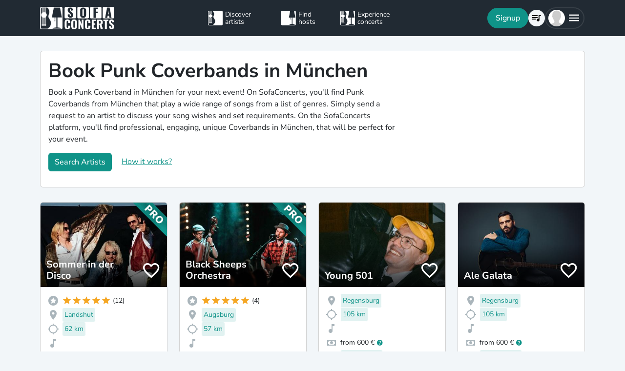

--- FILE ---
content_type: text/html; charset=utf-8
request_url: https://www.sofaconcerts.org/en/book/coverband/bayern/muenchen/punk
body_size: 20371
content:
<!DOCTYPE html>
<html  lang="en" >

<head>
  <title>

Book Punk Coverbands in München

</title>
  <meta charset="utf-8">
  <meta http-equiv="X-UA-Compatible" content="IE=edge">
  <meta name="viewport" content="width=device-width, initial-scale=1.0">

  

  <meta property="fb:app_id" content="821994501180237" />
  <!-- Metatags -->
  <meta property="og:type" content="website" />
  
  <meta name="description" content="Book professional Punk Coverbands in München so that everyone can sing along and have a good time at your next event.">
  <meta property="og:description" content="Book professional Punk Coverbands in München so that everyone can sing along and have a good time at your next event." />
  <!-- Twitter Cards -->
  <meta name="twitter:card" content="summary_large_image">
  <meta name="twitter:description" content="Book professional Punk Coverbands in München so that everyone can sing along and have a good time at your next event.">
  
  
  <meta name="title" content="Book Punk Coverbands in München">
  <meta property="og:title" content="Book Punk Coverbands in München" />
  <meta name="twitter:title" content="Book Punk Coverbands in München">
  
  

  

  
  <meta property="og:url" content="https://www.sofaconcerts.org/en/book/coverband-bands" />
  

  
  
  

  
  <link rel="canonical" href="https://www.sofaconcerts.org/en/book/coverband-bands" />
  

  <!-- favicon -->
  <link rel="apple-touch-icon" sizes="180x180" href="/static/favicon/apple-touch-icon.png?v=2">
  <link rel="icon" type="image/png" sizes="32x32" href="/static/favicon/favicon-32x32.png?v=2">
  <link rel="icon" type="image/png" sizes="16x16" href="/static/favicon/favicon-16x16.png?v=2">
  <link rel="manifest" href="/static/favicon/site.webmanifest?v=2">
  <link rel="mask-icon" href="/static/favicon/safari-pinned-tab.svg?v=2" color="#5bbad5">
  <meta name="msapplication-TileColor" content="#da532c">
  <meta name="theme-color" content="#ffffff">
  <meta name="template" content="sofaconcerts-wedding-base.html">

  
  

  <!-- A few globals -->
  <script type="text/javascript">
    if (localStorage.getItem('sofaCurrency')) {
      window.sc_currency = localStorage.getItem('sofaCurrency');
    }
    else {
      window.sc_currency = 'EUR';
    }
    window.sc_session = {}

    window.sc_web_host = 'https://www.sofaconcerts.org';
    window.sc_frontend_web_version = '12026013001';
    window.sc_frontend_web_host = 'https://www.sofaconcerts.org';
    window.sc_lang = 'en';
    window.sc_cache_host = "https://www.sofaconcerts.org";
    window.facebook_app_id = "821994501180237";
    window.sc_is_prod = true;
    window.sc_image_path_prefix = "https://www.sofaconcerts.org/img";
  </script>
  <script src="https://accounts.google.com/gsi/client" async></script>
  
  
<link href="/dist/css/vendor.bundle.css?4bdceed6597509565490" rel="stylesheet"><link href="/dist/css/staticLanding.bundle.css?4bdceed6597509565490" rel="stylesheet"></head>

<body>
  
  
  
  <!-- this navar assumes that the rootvm has a webapp_session running -->
<div class="fixed-top" style="background-color: var(--bs-dark)">
  <div class="container-lg">
    <nav class="navbar p-0" id="navigation-main" role="navigation" style="margin: 0 -15px">
      <a class="navbar-brand m-0" data-bind="attr: {href: '/' + selected_language()}" style="flex: 0 0 25%; padding: 0 15px;">
        <img
          alt="SofaConcerts Logo"  src="/images/general/sofaconcerts-logo-only.png"><img
          alt="SofaConcerts Logo"src="/images/general/sofaconcerts-brand-small.png"
          class="d-none d-sm-inline" style="margin-left: 4px;">
      </a>
      <div class="navbar-nav d-none d-lg-flex flex-row justify-content-between" style="flex: 0 0 40%; padding: 0 15px;">
        <a class="nav-item nav-link d-flex flex-row" data-bind="attr: {href: '/' + selected_language() + '/artists'}">
          <div class="sc-nav-icon sc-icon-artist"></div>
          <div class="sc-nav-text" data-bind="i18n:'general.artists'">
            Discover<br>artists
          </div>
        </a>
        <a class="nav-item nav-link d-flex flex-row" href="/en/hosts">
          <div class="sc-nav-icon sc-icon-host"></div>
          <div class="sc-nav-text" data-bind="i18n:'general.hosts'">
            Find<br>hosts
          </div>
        </a>
        <a class="nav-item nav-link d-flex flex-row" href="/en/concerts?q_privacy=all">
          <div class="sc-nav-icon sc-icon-concert"></div>
          <div class="sc-nav-text" data-bind="i18n:'general.concerts'">
            Experience<br>concerts
          </div>
        </a>
      </div>
      <div class="navbar-nav flex-row justify-content-end w-25 d-flex gap-3">
        <div class="sc-nav-item-wrapper" style="display: none;"
            data-bind="visible: user_logged_in() === false">
          <button class="btn btn-primary btn-lg rounded-pill my-auto" data-bs-toggle="modal" data-bs-target="#modalLogin"
            data-bind="click: () => {loginOrReg('reg')}, i18n:'registration.user.signup'"></button>
        </div>
        <div class="sc-nav-item-wrapper sc-dropdown-nav" style="display: none;" data-bind="visible: user_logged_in()">
          <div class="d-flex border rounded-pill my-auto"
            style="--bs-border-color: rgba(255, 255, 255, 0.1); --bs-border-width: 2px; padding-inline: 2px;">
            
            <div class="nav-item d-flex">
              <button class="nav-link rounded-circle p-0 btn btn-link" style="margin: 3px;" id="notificationDropdown"
                type="button" data-bs-toggle="dropdown" data-bs-auto-close="false" aria-expanded="false">
                <icon-circle params="
                  size: '34px',
                  icon: 'mdi-bell-outline',
                  icon_size: 0.75, // default: 2/3
                  bg_color: '',
                  text_color: 'text-white',
                  show_marked: webapp_session()?.user()?.notification_unread_count() > 0,
                  mark_radius: '5px',
                  mark_position: 'top-0 end-0'
                "></icon-circle>
              </button>
              <div aria-labelledby="notificationDropdown" class="dropdown-menu dropdown-menu-end sc-dropdown-menu shadow-lg border-0 border-md-light me-lg-0">
                <div class="lh-sm dropdown-header rounded-top bg-dark d-flex justify-content-between align-items-center">
                  <div class="d-flex gap-1 text-white">
                    <div class="mdi mdi-bell-outline mdi-24px"></div>
                    <div class="fw-bold my-auto" data-bind="i18n: {
                      key: 'general.notifications',
                      options: {count: webapp_session().user().notification_unread_count()}
                    }"></div>
                  </div>
                  <button class="btn btn-sm btn-outline-light mdi mdi-email-outline" data-bind="
                    enable: webapp_session().user().notification_unread_count() > 0,
                    click: (i,event) => {
                      webapp_session().user().mark_all_event_history_seen();
                      event.originalEvent.cancelBubble = true;
                    }
                  ">All read</button>
                </div>
                <div class="overflow-y-scroll sc-notification-container">
                  <!-- ko foreach: webapp_session().user().notification_events() -->
                  <div class="dropdown-item position-relative d-flex gap-3 align-items-start border-bottom" data-bind="css: {'bg-secondary bg-opacity-10': !seen_by_user()}">
                    <icon-circle class="border border-primary border-3 rounded-circle border-opacity-10" params="
                        size: '28px',
                        icon: action_icon,
                        bg_color: 'bg-primary bg-opacity-25',
                        text_color: 'text-primary'
                    "></icon-circle>
                    <div class="sc-notification-content overflow-hidden flex-grow-1 small">
                      <div class="fw-bold" data-bind="text: user_role === 'host' ? artist_name : host_name"></div>
                      <div data-bind="i18n:{key: i18nActionShort, options: {other: user_role === 'host' ? artist_name : host_name }}"></div>
                      <!-- ko foreach: changes -->
                      <div class="d-flex">
                        <div class="mdi me-1" data-bind="class: pretty_mdi"></div>
                        <div data-bind="i18n:{
                          key: 'manage_concerts.event_track_changes.fromto',
                          options: {original : pretty_oldValue, changed: pretty_newValue}
                        }"></div>
                      </div>
                      <!-- /ko -->
                      <div class="small text-secondary opacity-75 mt-1" data-bind="text: pretty_date"></div>
                      <a class="stretched-link" data-bind="attr: {href: `/manage/${user_role}/requests/${event_uuid}`}"></a>
                    </div>
                    <button class="mdi mdi-24px opacity-25 my-auto btn btn-link link-secondary sc-icon-only z-1 mdi-18px" data-bind="
                      class: seen_by_user() ? 'mdi-email-open-outline' : 'mdi-email-outline',
                      click: (item,event) => {
                        $parent.webapp_session().user().toggle_event_history_seen(item);
                        event.originalEvent.cancelBubble = true;
                    }"></button>
                  </div>
                  <!-- /ko -->
                  <!-- ko if: webapp_session().user().notification_events().length < webapp_session().user().notification_total_count() -->
                  <div class="d-flex py-2">
                    <button class="btn btn-sm btn-outline-dark mx-auto d-flex gap-1" data-bind="
                      click: (i,e) => {
                        webapp_session().user().get_event_history(webapp_session().user().notification_events().length);
                        e.originalEvent.cancelBubble = true;
                      },
                      disable: webapp_session().user().notification_loading()
                    ">
                      <div class="spinner-border spinner-border-sm" aria-hidden="true" data-bind="visible: webapp_session().user().notification_loading()"></div>
                      <div class="lh-sm" data-bind="i18n: webapp_session().user().notification_loading() ? 'general.loading_short' : 'general.load_more'"></div>
                    </button>
                  </div>
                  <!-- /ko -->
                  <!-- ko if: webapp_session().user().notification_events().length === 0 -->
                    <!-- ko if: webapp_session().user().notification_loading() -->
                    <div class="d-flex gap-1 text-secondary justify-content-center my-3">
                      <div class="spinner-border spinner-border-sm" aria-hidden="true"></div>
                      <div class="lh-1" data-bind="i18n: 'general.loading'"></div>
                    </div>
                    <!-- /ko -->
                    <!-- ko ifnot: webapp_session().user().notification_loading() -->
                    <div class="d-flex gap-1 text-secondary justify-content-center my-3 mx-2">
                      <div class="lh-1" data-bind="i18n: 'manage_concerts.overview.no_results.host'"></div>
                    </div>
                    <!-- /ko -->
                  <!-- /ko -->
                </div>
              </div>
            </div>
            
            <div class="nav-item d-flex border-start">
              <button class="nav-link rounded-circle p-0 btn btn-link" style="margin: 3px;" id="chatDropdown"
                type="button" data-bs-toggle="dropdown" data-bs-auto-close="false" aria-expanded="false">
                <icon-circle params="
                  size: '34px',
                  icon: 'mdi-message-outline',
                  bg_color: '',
                  text_color: 'text-white',
                  show_marked: webapp_session()?.user()?.chats_unread_count() > 0,
                  mark_radius: '5px',
                  mark_position: 'top-0 end-0'
                "></icon-circle>
              </button>
              <div aria-labelledby="chatDropdown" class="dropdown-menu dropdown-menu-end sc-dropdown-menu shadow-lg border-0 border-md-light me-lg-0">
                <div class="lh-sm dropdown-header rounded-top bg-dark d-flex justify-content-between align-items-center">
                  <div class="d-flex gap-1 text-white">
                    <div class="mdi mdi-message-outline mdi-24px"></div>
                    <div class="fw-bold my-auto" data-bind="i18n: {
                      key: 'general.chats._',
                      options: {count: webapp_session().user().chats_unread_count()}
                    }"></div>
                  </div>
                </div>
                <div class="overflow-y-scroll sc-notification-container">
                  <!-- ko foreach: webapp_session().user().chats() -->
                  <div class="dropdown-item position-relative d-flex gap-3 align-items-start"
                    data-bind="css: {'bg-secondary bg-opacity-10':
                      (content_type === 'Message' && !message_obj?.message_read()) ||
                      (content_type === 'CallState' && !call_state_obj?.seen_by_user()),
                      'border-top': $index() > 0
                  }">
                    <div
                      style="width: 28px; height: 28px; place-items: center; background-size: cover;"
                      class="rounded-circle text-bg-secondary bg-opacity-100 d-grid small flex-grow-0 flex-shrink-0"
                      data-bind="
                        text: (user_role === 'artist' && event_type !== 'sofaconcert' ) ? host_name.slice(0,2) : '',
                        style: { 'background-image': user_role === 'host' ? `url(${artist_profile_photo})` : event_type === 'sofaconcert' ? `url(${host_profile_photo})` : undefined }
                    "></div>
                    <div class="sc-notification-content overflow-hidden flex-grow-1 small">
                      <div class="d-flex gap-1">
                        <div class="fw-bold" data-bind="text: user_role === 'host' ? artist_name : host_name"></div>
                        <!-- ko if: unread_count > 0 -->
                        <div class="badge sc-badge bg-primary rounded-circle bg-opacity-100 fw-normal my-auto" style="width: 16px;" data-bind="
                          text: unread_count
                        "></div>
                        <!-- /ko -->
                      </div>
                      <!-- ko if: content_type === 'Message' -->
                      <div class="sc-chat-msg-text">
                        <div data-bind="html: message_obj.message"></div>
                      </div>
                      <div class="small text-secondary opacity-75 mt-1" data-bind="text: message_obj.pretty_date"></div>
                      <!-- /ko -->
                      <!-- ko if: content_type === 'CallState' -->
                      <div class="sc-chat-msg-text">
                        <div class="fst-italic" data-bind="i18n: `general.chats.call_states.${call_state_obj?.call_state}`"></div>
                        <!-- ko if: call_state_obj?.message -->
                        <div data-bind="html: call_state_obj.message"></div>
                        <!-- /ko -->
                      </div>
                      <div class="small text-secondary opacity-75 mt-1" data-bind="text: call_state_obj?.pretty_date"></div>
                      <!-- /ko -->
                      <a class="stretched-link" data-bind="attr: {href: `/manage/${user_role}/requests/${event_uuid}?chat_open=true`}"></a>
                    </div>
                    <div class="mdi mdi-24px text-secondary ms-auto my-auto opacity-25" data-bind="class: content_type === 'CallState' ? 'mdi-phone' : 'mdi-email-outline'"></div>
                  </div>
                  <!-- /ko -->
                  <!-- ko if: webapp_session().user().chats().length < webapp_session().user().chats_total_count() -->
                  <div class="d-flex py-2">
                    <button class="btn btn-sm btn-outline-dark mx-auto d-flex gap-1" data-bind="
                      click: (i,e) => {
                        webapp_session().user().get_open_chats(webapp_session().user().chats().length);
                        e.originalEvent.cancelBubble = true;
                      },
                      disable: webapp_session().user().chats_loading()
                    ">
                      <div class="spinner-border spinner-border-sm" aria-hidden="true" data-bind="visible: webapp_session().user().chats_loading()"></div>
                      <div class="lh-sm" data-bind="i18n: webapp_session().user().chats_loading() ? 'general.loading_short' : 'general.load_more'"></div>
                    </button>
                  </div>
                  <!-- /ko -->
                  <!-- ko if: webapp_session().user().chats().length === 0 -->
                    <!-- ko if: webapp_session().user().chats_loading() -->
                    <div class="d-flex gap-1 text-secondary justify-content-center my-3">
                      <div class="spinner-border spinner-border-sm" aria-hidden="true"></div>
                      <div class="lh-1" data-bind="i18n: 'general.loading'"></div>
                    </div>
                    <!-- /ko -->
                    <!-- ko ifnot: webapp_session().user().chats_loading() -->
                    <div class="d-flex gap-1 text-secondary justify-content-center my-3 mx-2">
                      <div class="lh-1" data-bind="i18n: 'manage_concerts.overview.no_results.host'"></div>
                    </div>
                    <!-- /ko -->
                  <!-- /ko -->
                </div>
              </div>
            </div>
          </div>
        </div>
        
        <div class="sc-nav-item-wrapper">
          <div class="nav-item sc-dropdown-nav d-flex">
            <a class="nav-link my-auto rounded-pill p-0 btn btn-link" id="navCart" type="button"
                aria-expanded="false" data-bind="attr: {href: '/'  + selected_language() + '/artists/invite-list'}">
              <icon-circle params="
                size: '34px',
                icon: 'mdi-playlist-music',
                bg_color: '',
                count: cart_count,
                text_color: 'text-bg-light',
              "></icon-circle>
            </a>
          </div>
        </div>
        
        <div class="sc-nav-item-wrapper">
          <div class="nav-item sc-dropdown-nav me-3 d-flex">
            <a class="nav-link d-flex my-auto rounded-pill p-0" href="#" id="mainMenuDropdown" role="button"
              data-bs-auto-close="outside"
              data-bs-toggle="dropdown"
              aria-haspopup="true"
              aria-expanded="false"
            >
              <div style="width: 34px; height: 34px; place-items: center; background-size: cover;" class="rounded-circle text-bg-light d-grid" data-bind="
                text: !user()?.avatar_url() ? user()?.display_name().slice(0,2) : '',
                style: { 'background-image': !user_logged_in() ? 'url(/static/img/avatar.png)' : user()?.avatar_url()}
              "></div>
              <div class="mdi mdi-menu lh-1 sc-mdi-menu" style="font-size: 28px;"></div>
            </a>
            <div aria-labelledby="mainMenuDropdown" class="dropdown-menu dropdown-menu-end sc-dropdown-menu shadow-lg border-0 border-md-light" style="width: 240px;">
              <!-- ko ifnot: user_logged_in() -->
              <div class="sc-dropdown-item order-first">
                <a class="dropdown-item rounded-top" href='#' data-bs-toggle="modal" data-bs-target="#modalLogin" data-bind="click: () => {loginOrReg('login')}">
                  <div class="mdi mdi-login sc-dropdown-item-icon"></div>
                  <div class="sc-dropdown-item-text" data-bind="i18n:'registration.user.login'">Anmelden</div>
                </a>
              </div>
              <!-- /ko -->
              <!-- ko if: user_logged_in() -->
              <div class="lh-sm dropdown-header rounded-top bg-dark d-flex flex-column justify-content-center">
                <div class="fw-bold text-white text-truncate" data-bind="text:webapp_session().user().display_name()"></div>
                <div class="fw-normal text-truncate" data-bind="text:webapp_session().user().email_address()"></div>
              </div>
              <div class="dropdown-divider"></div>
              <div class="sc-dropdown-item">
                <a class="dropdown-item" href='/en/dashboard'>
                  <div class="mdi mdi-home-outline sc-dropdown-item-icon"></div>
                  <div class="sc-dropdown-item-text" data-bind="i18n:'general.menu.dashboard'"></div>
                </a>
              </div>
              <!-- ko ifnot: user()?.artist().artist_uuid()-->
              <div class="sc-dropdown-item">
                <a class="dropdown-item" href="/en/manage/host/requests">
                  <div class="mdi mdi-music-clef-treble sc-dropdown-item-icon"></div>
                  <div class="sc-dropdown-item-text" data-bind="i18n:'general.menu.events.overview'"></div>
                </a>
              </div>
              <!-- /ko -->
              <!-- ko if: (user()?.artist().artist_uuid() && !user()?.host().host_uuid() && !user()?.has_associated_host_events()) -->
              <div class="sc-dropdown-item">
                <a class="dropdown-item" href="/en/manage/artist/requests">
                  <div class="mdi mdi-music-clef-treble sc-dropdown-item-icon"></div>
                  <div class="sc-dropdown-item-text" data-bind="i18n:'general.menu.events.overview'"></div>
                </a>
              </div>
              <!-- /ko -->
              <!-- ko if: user()?.artist().artist_uuid() && (user()?.host().host_uuid() || user()?.has_associated_host_events()) -->
              <div class="sc-dropdown-item">
                <a class="dropdown-item" data-bind="click:()=>{show_event_section(!show_event_section())}">
                  <div class="mdi sc-dropdown-item-icon"
                    data-bind="class: show_event_section() ? 'mdi-chevron-down' : 'mdi-chevron-right'"></div>
                  <div class="sc-dropdown-item-text" data-bind="i18n:'general.menu.events._'"></div>
                </a>
              </div>
              <div data-bind="slideVisible:show_event_section"
                class="sc-dropdown-item">
                <a class="dropdown-item ps-4" href="/en/manage/artist/requests">
                  <div class="mdi mdi-music-clef-treble sc-dropdown-item-icon"></div>
                  <div class="sc-dropdown-item-text" data-bind="i18n:'general.menu.events.artist'"></div>
                </a>
              </div>
              <div data-bind="slideVisible:show_event_section"
                class="sc-dropdown-item">
                <a class="dropdown-item ps-4" href="/en/manage/host/requests">
                  <div class="mdi mdi-music-clef-treble sc-dropdown-item-icon"></div>
                  <div class="sc-dropdown-item-text" data-bind="i18n:'general.menu.events.host'"></div>
                </a>
              </div>
              <!-- /ko -->
              <div class="sc-dropdown-item">
                <a class="dropdown-item" href="/en/manage/account">
                  <div class="mdi mdi-cog sc-dropdown-item-icon"></div>
                  <div class="sc-dropdown-item-text" data-bind="i18n:'general.menu.account'"></div>
                </a>
              </div>
              <!-- /ko -->
              <!-- ko if: !user()?.artist().artist_uuid() && !user()?.host().host_uuid() && user_logged_in() -->
              <div class="dropdown-divider"></div>
              <div class="sc-dropdown-item">
                <a class="dropdown-item" href="/en/manage/host/edit/basic">
                  <div class="mdi mdi-sofa-outline sc-dropdown-item-icon"></div>
                  <div class="sc-dropdown-item-text" data-bind="i18n: 'general.menu.create_host'"></div>
                </a>
              </div>
              <!-- /ko -->
              
              <div class="dropdown-divider"></div>
              <div class="sc-dropdown-item">
                <a class="dropdown-item" data-bind="attr: {href: '/' + selected_language() + '/artists/search/fav'}">
                  <div class="mdi mdi-heart-outline sc-dropdown-item-icon"></div>
                  <div class="sc-dropdown-item-text" data-bind="i18n: 'general.menu.favlist'"></div>
                </a>
              </div>
              <div class="sc-dropdown-item">
                <a class="dropdown-item" data-bind="
                  attr: {href: '/' + selected_language() + '/page/info'},
                  css: {'rounded-bottom': !user_logged_in()}
                ">
                  <div class="mdi mdi-help sc-dropdown-item-icon"></div>
                  <div class="sc-dropdown-item-text" data-bind="i18n: 'general.menu.contact'"></div>
                </a>
              </div>
              
              <div class="d-block d-md-none flex-grow-1"></div>
              <div class="d-block d-lg-none" data-bind="class: !user_logged_in() ? 'order-first border-top' : ''">
                <div class="sc-dropdown-item">
                  <a class="dropdown-item" data-bind="attr: {href: '/' + selected_language() + '/artists'}">
                    <div class="sc-icon-artist sc-dropdown-item-icon"></div>
                    <div class="sc-dropdown-item-text" data-bind="i18n:'general.artists'"></div>
                  </a>
                </div>
                <div class="sc-dropdown-item">
                  <a class="dropdown-item" href="/en/hosts">
                    <div class="sc-icon-host sc-dropdown-item-icon"></div>
                    <div class="sc-dropdown-item-text" data-bind="i18n:'general.hosts'"></div>
                  </a>
                </div>
                <div class="sc-dropdown-item">
                  <a class="dropdown-item" href="/en/concerts?q_privacy=all">
                    <div class="sc-icon-concert sc-dropdown-item-icon"></div>
                    <div class="sc-dropdown-item-text" data-bind="i18n:'general.concerts'"></div>
                  </a>
                </div>
              </div>
              <!-- ko ifnot: user_logged_in -->
              <div class="d-flex d-lg-none text-center mb-3 justify-content-center gap-1">
                <img style="max-height: 46px; filter: contrast(60%)" alt="SofaConcerts - Logo" src="/images/general/sofaconcerts-logo-only.png">
                <img style="max-height: 46px; filter: contrast(60%)" alt="SofaConcerts - Live-Musik &amp; Bands für Dein Event" src="/images/general/sofaconcerts-brand-small.png">
              </div>
              <!-- /ko -->
              
              <!-- ko if: user_logged_in -->
              <div class="dropdown-divider"></div>
              <div class="sc-dropdown-item">
                <a class="dropdown-item rounded-bottom" href='#' data-bind="click:webapp_session().end_session">
                  <div class="mdi mdi-logout sc-dropdown-item-icon"></div>
                  <div class="sc-dropdown-item-text"
                    data-bind="i18n:'general.menu.logout'"></div>
                </a>
              </div>
              <!-- /ko -->
            </div>
          </div>
        </div>
      </div>
    </nav>
  </div>
</div>





  <div id="sc-main" data-template="base.html">
    






<!-- need to defined a base url for history -->



<style>
@media(max-width:500px){
    h1 {
        font-size:1.5rem;
    }
}
</style>


<script type="text/javascript">
    window.sc_artist_search_query = "/de/artists?event_type=coverband&amp;genre[]=punk";
    
    window.sc_location_name = "muenchen";
    window.sc_latitude = "48.1351253";
    window.sc_longitude = "11.5819806";
    
</script>

<div class="container-lg" style="margin-top: 30px">
    <div class="row">
        <div class="col-12 ">
            <div class="card pe-0" style="margin-bottom: 30px;">
                <div class="card-body">
                    <div class="row">
                        <div class="col-12 col-lg-8">
                            <h1>Book Punk Coverbands in München</h1>
                            <p >Book a Punk Coverband in München for your next event! On SofaConcerts, you&#39;ll find Punk Coverbands from München that play a wide range of songs from a list of genres. Simply send a request to an artist to discuss your song wishes and set requirements. On the SofaConcerts platform, you&#39;ll find professional, engaging, unique Coverbands in München, that will be perfect for your event.</p>
                            <p>
                            <button class=" btn btn-primary"
                            data-bs-toggle="modal" data-bs-target="#modalArtistSearch">
                            Search Artists</button>
                            <a class="mt-2 mt-sm-0 ms-0 ms-sm-3 d-sm-inline d-inline-block" href="#"
                                data-bs-toggle="modal"
                                data-bs-target="#modalHowDoesItwork">
                            How it works?</a>
                            </p>
                        </div>

                   </div>
                </div>
            </div><!-- closes card -->
            <div class="row row-cols-1  row-cols-sm-2
                row-cols-md-3 row-cols-lg-4" id="initial-artists"
                style="min-height:1500px">

                
                
                
                
                <artist-tile-component class='col d-flex' style='margin-bottom: 30px;' data-bind='
                  component: {
                    name : "artist-tile",
                    params: {
                      username: "SommerinderDisco",
                      lookup_data: false,
                      artist:{ "artist_name":`Sommer in der Disco`,
                        "username":"SommerinderDisco",
                        "artist_uuid" : "b1c95b47-885b-42e8-a8c0-fafb1af0d912",
                        "version":"pro",
                        "slogan": `Professionell  I  Hochzeit  I  Party  I  Geburtstag  I  Firmenfeier `,
                        "genres": [
                            "alternative",
                            "indie",
                            "pop",
                            "punk",
                            "rock",],

                        "locations": [
                                {
    &#34;country&#34;: &#34;Germany&#34;,
    &#34;latitude&#34;: 48.5441917,
    &#34;location_name&#34;: &#34;Landshut&#34;,
    &#34;location_uuid&#34;: &#34;3f106e98-23de-497f-9b22-04c9730d37bd&#34;,
    &#34;longitude&#34;: 12.1468532,
    &#34;region&#34;: &#34;Landshut, Deutschland&#34;
},
                        
                                {
    &#34;country&#34;: &#34;Germany&#34;,
    &#34;latitude&#34;: 48.4010822,
    &#34;location_name&#34;: &#34;Ulm&#34;,
    &#34;location_uuid&#34;: &#34;467889dd-d310-4d1a-ab67-a0feb5598156&#34;,
    &#34;longitude&#34;: 9.9876076,
    &#34;region&#34;: &#34;Baden-W\u00fcrttemberg&#34;
},
                        
                                {
    &#34;country&#34;: &#34;Germany&#34;,
    &#34;latitude&#34;: 48.1351253,
    &#34;location_name&#34;: &#34;M\u00fcnchen &#34;,
    &#34;location_uuid&#34;: &#34;95c3e7eb-a1b3-4980-ac60-deb0ac028197&#34;,
    &#34;longitude&#34;: 11.5819806,
    &#34;region&#34;: &#34;M\u00fcnchen D&#34;
},
                        ],
                        
                        "nearest_location_uuid" : "3f106e98-23de-497f-9b22-04c9730d37bd",
                        
                        
                        "distance_in_m" : "61827.56048959",
                        
                        "rating_stats": {
    &#34;average&#34;: 5.0,
    &#34;count&#34;: 12
},
                        "fee_min": "2200",
                        "fee_mid": "2800",
                        "fee_max": "2800",
                        "fee_currency": "EUR",
                        "profile_photo": {
                            "preview_path_url":"https://sofaconcerts-org-preview.s3.eu-central-1.amazonaws.com/04958aa2-5fd0-467e-9885-26d566d93a5c.jpg",
                        }
                      },
                      rootvm: rootvm,
                      show_location: true,
                      show_genres: true,
                      
                        "selected_genre" : "punk",
                      
                      selected_event_type: "sofaconcert",
                      show_rating: true,
                      show_slogan: true,
                      show_fee: true,
                      show_favorite_btn: true,
                      show_distance: true,
                      new_window: false,
                      use_page_href: false,
                      lazy_load: false
                    }}'>
                </artist-tile-component>
                
                
                
                
                <artist-tile-component class='col d-flex' style='margin-bottom: 30px;' data-bind='
                  component: {
                    name : "artist-tile",
                    params: {
                      username: "BlackSheepsOrchestra",
                      lookup_data: false,
                      artist:{ "artist_name":`Black Sheeps Orchestra`,
                        "username":"BlackSheepsOrchestra",
                        "artist_uuid" : "d02f2130-9048-4410-b4d1-931d3d9a084d",
                        "version":"pro",
                        "slogan": `Loop&#39;n&#39;Roll – Loopstation meets Folk, Indie und Punk`,
                        "genres": [
                            "folk",
                            "indie",
                            "punk",
                            "singer songwriter",],

                        "locations": [
                                {
    &#34;country&#34;: &#34;Germany&#34;,
    &#34;latitude&#34;: 48.3705449,
    &#34;location_name&#34;: &#34;Augsburg&#34;,
    &#34;location_uuid&#34;: &#34;7fe1d99e-ec4f-408b-abbd-0cc405575a1a&#34;,
    &#34;longitude&#34;: 10.89779,
    &#34;region&#34;: &#34;Bayern&#34;
},
                        ],
                        
                        "nearest_location_uuid" : "7fe1d99e-ec4f-408b-abbd-0cc405575a1a",
                        
                        
                        "distance_in_m" : "57154.88306237",
                        
                        "rating_stats": {
    &#34;average&#34;: 5.0,
    &#34;count&#34;: 4
},
                        "fee_min": "800",
                        "fee_mid": "1000",
                        "fee_max": "1500",
                        "fee_currency": "EUR",
                        "profile_photo": {
                            "preview_path_url":"https://sofaconcerts-org-preview.s3.eu-central-1.amazonaws.com/7063c3c0-3a58-491e-b9c4-85c16b6bc037.jpg",
                        }
                      },
                      rootvm: rootvm,
                      show_location: true,
                      show_genres: true,
                      
                        "selected_genre" : "punk",
                      
                      selected_event_type: "sofaconcert",
                      show_rating: true,
                      show_slogan: true,
                      show_fee: true,
                      show_favorite_btn: true,
                      show_distance: true,
                      new_window: false,
                      use_page_href: false,
                      lazy_load: false
                    }}'>
                </artist-tile-component>
                
                
                
                
                <artist-tile-component class='col d-flex' style='margin-bottom: 30px;' data-bind='
                  component: {
                    name : "artist-tile",
                    params: {
                      username: "Young501",
                      lookup_data: false,
                      artist:{ "artist_name":`Young 501`,
                        "username":"Young501",
                        "artist_uuid" : "91be5a33-f9e2-4723-ade0-97507d572f36",
                        "version":"published",
                        "slogan": `Mit selbstprod. Songs und einer Symbiose aus Pop-Punk und Rap fährt Young 501 seine ganz eigene Linie.`,
                        "genres": [
                            "pop",
                            "punk",
                            "rock",],

                        "locations": [
                                {
    &#34;country&#34;: &#34;Germany&#34;,
    &#34;latitude&#34;: 49.0134297,
    &#34;location_name&#34;: &#34;Regensburg&#34;,
    &#34;location_uuid&#34;: &#34;92ce14e2-62ac-4938-8faf-ca5d00dda3b0&#34;,
    &#34;longitude&#34;: 12.1016236,
    &#34;region&#34;: &#34;Bayern&#34;
},
                        ],
                        
                        "nearest_location_uuid" : "92ce14e2-62ac-4938-8faf-ca5d00dda3b0",
                        
                        
                        "distance_in_m" : "104926.02588036",
                        
                        "rating_stats": {
    &#34;average&#34;: 0.0,
    &#34;count&#34;: 0
},
                        "fee_min": "600",
                        "fee_mid": "800",
                        "fee_max": "1500",
                        "fee_currency": "EUR",
                        "profile_photo": {
                            "preview_path_url":"https://sofaconcerts-org-preview.s3.eu-central-1.amazonaws.com/429118b0-90c8-45c5-9803-22fdd1273b49.jpg",
                        }
                      },
                      rootvm: rootvm,
                      show_location: true,
                      show_genres: true,
                      
                        "selected_genre" : "punk",
                      
                      selected_event_type: "sofaconcert",
                      show_rating: true,
                      show_slogan: true,
                      show_fee: true,
                      show_favorite_btn: true,
                      show_distance: true,
                      new_window: false,
                      use_page_href: false,
                      lazy_load: false
                    }}'>
                </artist-tile-component>
                
                
                
                
                <artist-tile-component class='col d-flex' style='margin-bottom: 30px;' data-bind='
                  component: {
                    name : "artist-tile",
                    params: {
                      username: "AleGalata",
                      lookup_data: false,
                      artist:{ "artist_name":`Ale Galata`,
                        "username":"AleGalata",
                        "artist_uuid" : "7edc76e2-49d5-421e-8a02-a71da7a1d758",
                        "version":"published",
                        "slogan": `Meine Musik reicht von schwungvollen, lebendigen und kraftvollen Pop bis hin zur melodischen, berührenden Ballade, charakterisiert mit energischen Texten die Gefühle zum Ausdruck bringen oder Geschichten erzählen, welche ins Herz gehen oder auch zum Nachdenken anregen.`,
                        "genres": [
                            "indie",
                            "pop",
                            "punk",
                            "rock",
                            "singer songwriter",],

                        "locations": [
                                {
    &#34;country&#34;: &#34;Germany&#34;,
    &#34;latitude&#34;: 49.0134297,
    &#34;location_name&#34;: &#34;Regensburg&#34;,
    &#34;location_uuid&#34;: &#34;92ce14e2-62ac-4938-8faf-ca5d00dda3b0&#34;,
    &#34;longitude&#34;: 12.1016236,
    &#34;region&#34;: &#34;Bayern&#34;
},
                        ],
                        
                        "nearest_location_uuid" : "92ce14e2-62ac-4938-8faf-ca5d00dda3b0",
                        
                        
                        "distance_in_m" : "104926.02588036",
                        
                        "rating_stats": {
    &#34;average&#34;: 0.0,
    &#34;count&#34;: 0
},
                        "fee_min": "600",
                        "fee_mid": "1000",
                        "fee_max": "1500",
                        "fee_currency": "EUR",
                        "profile_photo": {
                            "preview_path_url":"https://sofaconcerts-org-preview.s3.eu-central-1.amazonaws.com/87741eb0-d000-42aa-90dd-5066392dd49c.jpg",
                        }
                      },
                      rootvm: rootvm,
                      show_location: true,
                      show_genres: true,
                      
                        "selected_genre" : "punk",
                      
                      selected_event_type: "sofaconcert",
                      show_rating: true,
                      show_slogan: true,
                      show_fee: true,
                      show_favorite_btn: true,
                      show_distance: true,
                      new_window: false,
                      use_page_href: false,
                      lazy_load: false
                    }}'>
                </artist-tile-component>
                
                
                
                
                <artist-tile-component class='col d-flex' style='margin-bottom: 30px;' data-bind='
                  component: {
                    name : "artist-tile",
                    params: {
                      username: "Brainscha",
                      lookup_data: false,
                      artist:{ "artist_name":`Brainscha`,
                        "username":"Brainscha",
                        "artist_uuid" : "e941545b-62ee-4112-8f62-111ee8207f5e",
                        "version":"published",
                        "slogan": `POP PUNK SUX`,
                        "genres": [
                            "alternative",
                            "hiphop",
                            "pop",
                            "punk",
                            "rock",],

                        "locations": [
                                {
    &#34;country&#34;: &#34;Germany&#34;,
    &#34;latitude&#34;: 48.2106139,
    &#34;location_name&#34;: &#34;Mammendorf&#34;,
    &#34;location_uuid&#34;: &#34;0da09a2f-9a3b-41db-882e-897fc09411dc&#34;,
    &#34;longitude&#34;: 11.1674197,
    &#34;region&#34;: &#34;Mammendorf, DE&#34;
},
                        ],
                        
                        "nearest_location_uuid" : "0da09a2f-9a3b-41db-882e-897fc09411dc",
                        
                        
                        "distance_in_m" : "31955.33893324",
                        
                        "rating_stats": {
    &#34;average&#34;: 5.0,
    &#34;count&#34;: 1
},
                        "fee_min": "200",
                        "fee_mid": "400",
                        "fee_max": "600",
                        "fee_currency": "EUR",
                        "profile_photo": {
                            "preview_path_url":"https://sofaconcerts-org-preview.s3.eu-central-1.amazonaws.com/abbb368f-9e5d-4197-ab06-0e16df2699bb.jpg",
                        }
                      },
                      rootvm: rootvm,
                      show_location: true,
                      show_genres: true,
                      
                        "selected_genre" : "punk",
                      
                      selected_event_type: "sofaconcert",
                      show_rating: true,
                      show_slogan: true,
                      show_fee: true,
                      show_favorite_btn: true,
                      show_distance: true,
                      new_window: false,
                      use_page_href: false,
                      lazy_load: false
                    }}'>
                </artist-tile-component>
                
                
                
                
                <artist-tile-component class='col d-flex' style='margin-bottom: 30px;' data-bind='
                  component: {
                    name : "artist-tile",
                    params: {
                      username: "RonjanAnders",
                      lookup_data: false,
                      artist:{ "artist_name":`Ronjan Anders`,
                        "username":"RonjanAnders",
                        "artist_uuid" : "995eda79-d6f2-409a-9475-9260b6da3e76",
                        "version":"published",
                        "slogan": `Queer-feministischer Indie-Pop mit Folk-Punk Einflüssen.. Ronjan Anders erobert mit seiner außergewöhnlichen Stimme, kritischen Songtexten und seiner geliebten Westerngitarre seit einigen Jahren sein Publikum. Die queeren, feministischen und gesellschaftskritischen Texte sind bewegend, kraftvoll, empowernd, empörend, lustig, oder vorwurfsvoll und treffen dich mal direkt ins Herz oder in dein Gewissen.`,
                        "genres": [
                            "folk",
                            "indie",
                            "pop",
                            "punk",
                            "singer songwriter",],

                        "locations": [
                                {
    &#34;country&#34;: &#34;Germany&#34;,
    &#34;latitude&#34;: 48.1351253,
    &#34;location_name&#34;: &#34;M\u00fcnchen &#34;,
    &#34;location_uuid&#34;: &#34;95c3e7eb-a1b3-4980-ac60-deb0ac028197&#34;,
    &#34;longitude&#34;: 11.5819806,
    &#34;region&#34;: &#34;M\u00fcnchen D&#34;
},
                        ],
                        
                        "nearest_location_uuid" : "95c3e7eb-a1b3-4980-ac60-deb0ac028197",
                        
                        
                        "rating_stats": {
    &#34;average&#34;: 0.0,
    &#34;count&#34;: 0
},
                        "fee_min": "450",
                        "fee_mid": "600",
                        "fee_max": "800",
                        "fee_currency": "EUR",
                        "profile_photo": {
                            "preview_path_url":"https://sofaconcerts-org-preview.s3.eu-central-1.amazonaws.com/7e3b457b-d06e-4ef3-938b-c7cb0acebb32.jpg",
                        }
                      },
                      rootvm: rootvm,
                      show_location: true,
                      show_genres: true,
                      
                        "selected_genre" : "punk",
                      
                      selected_event_type: "sofaconcert",
                      show_rating: true,
                      show_slogan: true,
                      show_fee: true,
                      show_favorite_btn: true,
                      show_distance: true,
                      new_window: false,
                      use_page_href: false,
                      lazy_load: false
                    }}'>
                </artist-tile-component>
                
                
                
                
                <artist-tile-component class='col d-flex' style='margin-bottom: 30px;' data-bind='
                  component: {
                    name : "artist-tile",
                    params: {
                      username: "SteffenSchillstfsSounds",
                      lookup_data: false,
                      artist:{ "artist_name":`Steffen Schill | stfs Sounds`,
                        "username":"SteffenSchillstfsSounds",
                        "artist_uuid" : "dffb5152-5ae1-4e55-b328-5516f34b9f01",
                        "version":"published",
                        "slogan": `Akustik Cover für Hochzeiten, Geburtstage &amp; Events`,
                        "genres": [
                            "country",
                            "indie",
                            "pop",
                            "punk",
                            "rock",],

                        "locations": [
                                {
    &#34;country&#34;: &#34;Germany&#34;,
    &#34;latitude&#34;: 48.8231446,
    &#34;location_name&#34;: &#34;M\u00f6gglingen&#34;,
    &#34;location_uuid&#34;: &#34;ec27a961-a709-48ce-8b31-c402d3455554&#34;,
    &#34;longitude&#34;: 9.9626852,
    &#34;region&#34;: &#34;M\u00f6gglingen, DE&#34;
},
                        ],
                        
                        "nearest_location_uuid" : "ec27a961-a709-48ce-8b31-c402d3455554",
                        
                        
                        "distance_in_m" : "142071.33895623",
                        
                        "rating_stats": {
    &#34;average&#34;: 0.0,
    &#34;count&#34;: 0
},
                        "fee_min": "600",
                        "fee_mid": "600",
                        "fee_max": "1000",
                        "fee_currency": "EUR",
                        "profile_photo": {
                            "preview_path_url":"https://sofaconcerts-org-preview.s3.eu-central-1.amazonaws.com/bcfefb00-d22c-4894-aed5-2b9adbc78946.jpg",
                        }
                      },
                      rootvm: rootvm,
                      show_location: true,
                      show_genres: true,
                      
                        "selected_genre" : "punk",
                      
                      selected_event_type: "sofaconcert",
                      show_rating: true,
                      show_slogan: true,
                      show_fee: true,
                      show_favorite_btn: true,
                      show_distance: true,
                      new_window: false,
                      use_page_href: false,
                      lazy_load: false
                    }}'>
                </artist-tile-component>
                
                
                
                
                <artist-tile-component class='col d-flex' style='margin-bottom: 30px;' data-bind='
                  component: {
                    name : "artist-tile",
                    params: {
                      username: "Marek",
                      lookup_data: false,
                      artist:{ "artist_name":`Marek`,
                        "username":"Marek",
                        "artist_uuid" : "9459b7b5-8fb0-4b33-b162-9e0ec870a068",
                        "version":"published",
                        "slogan": `Widerstand gegen den Verfall unserer Gesellschaft`,
                        "genres": [
                            "alternative",
                            "other",
                            "punk",
                            "rock",],

                        "locations": [
                                {
    &#34;country&#34;: &#34;Germany&#34;,
    &#34;latitude&#34;: 48.5667364,
    &#34;location_name&#34;: &#34;Passau&#34;,
    &#34;location_uuid&#34;: &#34;adf084e9-99df-4003-99c6-8b5f97633b06&#34;,
    &#34;longitude&#34;: 13.4319466,
    &#34;region&#34;: &#34;Passau&#34;
},
                        ],
                        
                        "nearest_location_uuid" : "adf084e9-99df-4003-99c6-8b5f97633b06",
                        
                        
                        "distance_in_m" : "145267.80336779",
                        
                        "rating_stats": {
    &#34;average&#34;: 0.0,
    &#34;count&#34;: 0
},
                        "fee_min": "100",
                        "fee_mid": "250",
                        "fee_max": "600",
                        "fee_currency": "EUR",
                        "profile_photo": {
                            "preview_path_url":"https://sofaconcerts-org-preview.s3.eu-central-1.amazonaws.com/16672fcb-a340-4d5d-9c59-1648962d5216.jpg",
                        }
                      },
                      rootvm: rootvm,
                      show_location: true,
                      show_genres: true,
                      
                        "selected_genre" : "punk",
                      
                      selected_event_type: "sofaconcert",
                      show_rating: true,
                      show_slogan: true,
                      show_fee: true,
                      show_favorite_btn: true,
                      show_distance: true,
                      new_window: false,
                      use_page_href: false,
                      lazy_load: false
                    }}'>
                </artist-tile-component>
                
                
                
                
                <artist-tile-component class='col d-flex' style='margin-bottom: 30px;' data-bind='
                  component: {
                    name : "artist-tile",
                    params: {
                      username: "FelixHabermann",
                      lookup_data: false,
                      artist:{ "artist_name":`Felix Habermann`,
                        "username":"FelixHabermann",
                        "artist_uuid" : "60c1d87c-3e2b-440e-bac7-b1ab9816c3f5",
                        "version":"published",
                        "slogan": `Singer- / Songwriter`,
                        "genres": [
                            "alternative",
                            "indie",
                            "pop",
                            "punk",
                            "rock",],

                        "locations": [
                                {
    &#34;country&#34;: &#34;Germany&#34;,
    &#34;latitude&#34;: 48.5441917,
    &#34;location_name&#34;: &#34;Landshut&#34;,
    &#34;location_uuid&#34;: &#34;3f106e98-23de-497f-9b22-04c9730d37bd&#34;,
    &#34;longitude&#34;: 12.1468532,
    &#34;region&#34;: &#34;Landshut, Deutschland&#34;
},
                        
                                {
    &#34;country&#34;: &#34;Germany&#34;,
    &#34;latitude&#34;: 48.1351253,
    &#34;location_name&#34;: &#34;M\u00fcnchen &#34;,
    &#34;location_uuid&#34;: &#34;95c3e7eb-a1b3-4980-ac60-deb0ac028197&#34;,
    &#34;longitude&#34;: 11.5819806,
    &#34;region&#34;: &#34;M\u00fcnchen D&#34;
},
                        
                                {
    &#34;country&#34;: &#34;Germany&#34;,
    &#34;latitude&#34;: 48.4010822,
    &#34;location_name&#34;: &#34;Ulm&#34;,
    &#34;location_uuid&#34;: &#34;467889dd-d310-4d1a-ab67-a0feb5598156&#34;,
    &#34;longitude&#34;: 9.9876076,
    &#34;region&#34;: &#34;Baden-W\u00fcrttemberg&#34;
},
                        ],
                        
                        "nearest_location_uuid" : "467889dd-d310-4d1a-ab67-a0feb5598156",
                        
                        
                        "distance_in_m" : "121998.85483912",
                        
                        "rating_stats": {
    &#34;average&#34;: 0.0,
    &#34;count&#34;: 0
},
                        "fee_min": "250",
                        "fee_mid": "550",
                        "fee_max": "650",
                        "fee_currency": "EUR",
                        "profile_photo": {
                            "preview_path_url":"https://sofaconcerts-org-preview.s3.eu-central-1.amazonaws.com/c2ec36c6-b96e-4331-ba97-7058967dc8e9.jpg",
                        }
                      },
                      rootvm: rootvm,
                      show_location: true,
                      show_genres: true,
                      
                        "selected_genre" : "punk",
                      
                      selected_event_type: "sofaconcert",
                      show_rating: true,
                      show_slogan: true,
                      show_fee: true,
                      show_favorite_btn: true,
                      show_distance: true,
                      new_window: false,
                      use_page_href: false,
                      lazy_load: false
                    }}'>
                </artist-tile-component>
                
                
                
                
                <artist-tile-component class='col d-flex' style='margin-bottom: 30px;' data-bind='
                  component: {
                    name : "artist-tile",
                    params: {
                      username: "RevellingCrooks",
                      lookup_data: false,
                      artist:{ "artist_name":`Revelling Crooks`,
                        "username":"RevellingCrooks",
                        "artist_uuid" : "97a5536c-04bc-4e77-999b-fd7ac86efc9f",
                        "version":"published",
                        "slogan": `Speedfolk, Balkan und Klezmer aus Augsburg`,
                        "genres": [
                            "folk",
                            "punk",
                            "world music",],

                        "locations": [
                                {
    &#34;country&#34;: &#34;Germany&#34;,
    &#34;latitude&#34;: 48.3705449,
    &#34;location_name&#34;: &#34;Augsburg&#34;,
    &#34;location_uuid&#34;: &#34;7fe1d99e-ec4f-408b-abbd-0cc405575a1a&#34;,
    &#34;longitude&#34;: 10.89779,
    &#34;region&#34;: &#34;Bayern&#34;
},
                        ],
                        
                        "nearest_location_uuid" : "7fe1d99e-ec4f-408b-abbd-0cc405575a1a",
                        
                        
                        "distance_in_m" : "57154.88306237",
                        
                        "rating_stats": {
    &#34;average&#34;: 0.0,
    &#34;count&#34;: 0
},
                        "fee_min": "1500",
                        "fee_mid": "1500",
                        "fee_max": "2000",
                        "fee_currency": "EUR",
                        "profile_photo": {
                            "preview_path_url":"https://sofaconcerts-org-preview.s3.eu-central-1.amazonaws.com/1c75060b-c0a5-4005-a0d9-e4689da416cb.jpg",
                        }
                      },
                      rootvm: rootvm,
                      show_location: true,
                      show_genres: true,
                      
                        "selected_genre" : "punk",
                      
                      selected_event_type: "sofaconcert",
                      show_rating: true,
                      show_slogan: true,
                      show_fee: true,
                      show_favorite_btn: true,
                      show_distance: true,
                      new_window: false,
                      use_page_href: false,
                      lazy_load: false
                    }}'>
                </artist-tile-component>
                
                
                
                
                <artist-tile-component class='col d-flex' style='margin-bottom: 30px;' data-bind='
                  component: {
                    name : "artist-tile",
                    params: {
                      username: "vanGoy",
                      lookup_data: false,
                      artist:{ "artist_name":`vanGoy`,
                        "username":"vanGoy",
                        "artist_uuid" : "c3e429fa-b4bf-4ca3-aaf7-9e8b06b04747",
                        "version":"published",
                        "slogan": `Virtuosic indiepop `,
                        "genres": [
                            "classical",
                            "indie",
                            "pop",
                            "punk",
                            "soul",],

                        "locations": [
                                {
    &#34;country&#34;: &#34;Germany&#34;,
    &#34;latitude&#34;: 48.1351253,
    &#34;location_name&#34;: &#34;M\u00fcnchen&#34;,
    &#34;location_uuid&#34;: &#34;7adf7e78-9a19-4e45-a5c6-ee9b9864c4f3&#34;,
    &#34;longitude&#34;: 11.581980599999952,
    &#34;region&#34;: &#34;M\u00fcnchen D&#34;
},
                        ],
                        
                        "nearest_location_uuid" : "7adf7e78-9a19-4e45-a5c6-ee9b9864c4f3",
                        
                        
                        "rating_stats": {
    &#34;average&#34;: 0.0,
    &#34;count&#34;: 0
},
                        "fee_min": "550",
                        "fee_mid": "220",
                        "fee_max": "1650",
                        "fee_currency": "EUR",
                        "profile_photo": {
                            "preview_path_url":"https://sofaconcerts-org-preview.s3.eu-central-1.amazonaws.com/e9bcbe4d-680c-43fe-b907-8b2a19b43d84.jpg",
                        }
                      },
                      rootvm: rootvm,
                      show_location: true,
                      show_genres: true,
                      
                        "selected_genre" : "punk",
                      
                      selected_event_type: "sofaconcert",
                      show_rating: true,
                      show_slogan: true,
                      show_fee: true,
                      show_favorite_btn: true,
                      show_distance: true,
                      new_window: false,
                      use_page_href: false,
                      lazy_load: false
                    }}'>
                </artist-tile-component>
                
                
                
                
                <artist-tile-component class='col d-flex' style='margin-bottom: 30px;' data-bind='
                  component: {
                    name : "artist-tile",
                    params: {
                      username: "RaffiPlatz",
                      lookup_data: false,
                      artist:{ "artist_name":`Raffi Platz`,
                        "username":"RaffiPlatz",
                        "artist_uuid" : "e8108b27-9dd0-4b54-86a9-ccb3e8993844",
                        "version":"published",
                        "slogan": `Inspiriert von den großen und kleinen Dingen aus seinem Leben, schreibt Raffi Platz Songs die im Ohr bleiben und vor Lebensfreude strotzen.`,
                        "genres": [
                            "folk",
                            "indie",
                            "pop",
                            "punk",
                            "singer songwriter",],

                        "locations": [
                                {
    &#34;country&#34;: &#34;Germany&#34;,
    &#34;latitude&#34;: 48.3705449,
    &#34;location_name&#34;: &#34;Augsburg&#34;,
    &#34;location_uuid&#34;: &#34;3390c9c4-4c11-411c-a333-d16d8e92e0d7&#34;,
    &#34;longitude&#34;: 10.897789999999986,
    &#34;region&#34;: &#34;Augsburg, Deutschland&#34;
},
                        ],
                        
                        "nearest_location_uuid" : "3390c9c4-4c11-411c-a333-d16d8e92e0d7",
                        
                        
                        "distance_in_m" : "57154.88306237",
                        
                        "rating_stats": {
    &#34;average&#34;: 0.0,
    &#34;count&#34;: 0
},
                        "fee_min": "220",
                        "fee_mid": "500",
                        "fee_max": "610",
                        "fee_currency": "EUR",
                        "profile_photo": {
                            "preview_path_url":"https://sofaconcerts-org-preview.s3.eu-central-1.amazonaws.com/3f01566c-c55f-4ab2-90ca-9f63085128cc.jpg",
                        }
                      },
                      rootvm: rootvm,
                      show_location: true,
                      show_genres: true,
                      
                        "selected_genre" : "punk",
                      
                      selected_event_type: "sofaconcert",
                      show_rating: true,
                      show_slogan: true,
                      show_fee: true,
                      show_favorite_btn: true,
                      show_distance: true,
                      new_window: false,
                      use_page_href: false,
                      lazy_load: false
                    }}'>
                </artist-tile-component>
                
                
                
                
                <artist-tile-component class='col d-flex' style='margin-bottom: 30px;' data-bind='
                  component: {
                    name : "artist-tile",
                    params: {
                      username: "PlanB",
                      lookup_data: false,
                      artist:{ "artist_name":`Plan B`,
                        "username":"PlanB",
                        "artist_uuid" : "e03cd0c9-d404-4f9e-86af-2907eadaf61d",
                        "version":"published",
                        "slogan": `Krach in leise, Texte in gut, Stimmen in schön - Die Augsburger Punkrocker von Plan B als Plan B team m&amp;m in akustisch und in unplugged`,
                        "genres": [
                            "pop",
                            "punk",
                            "rock",
                            "singer songwriter",],

                        "locations": [
                                {
    &#34;country&#34;: &#34;Germany&#34;,
    &#34;latitude&#34;: 48.3705449,
    &#34;location_name&#34;: &#34;Augsburg&#34;,
    &#34;location_uuid&#34;: &#34;3390c9c4-4c11-411c-a333-d16d8e92e0d7&#34;,
    &#34;longitude&#34;: 10.897789999999986,
    &#34;region&#34;: &#34;Augsburg, Deutschland&#34;
},
                        ],
                        
                        "nearest_location_uuid" : "3390c9c4-4c11-411c-a333-d16d8e92e0d7",
                        
                        
                        "distance_in_m" : "57154.88306237",
                        
                        "rating_stats": {
    &#34;average&#34;: 0.0,
    &#34;count&#34;: 0
},
                        "fee_min": "None",
                        "fee_mid": "None",
                        "fee_max": "None",
                        "fee_currency": "EUR",
                        "profile_photo": {
                            "preview_path_url":"https://www.sofaconcerts.org/img/preview/382840a7-4cc1-49e1-8d4e-3447a478b5e0.jpg",
                        }
                      },
                      rootvm: rootvm,
                      show_location: true,
                      show_genres: true,
                      
                        "selected_genre" : "punk",
                      
                      selected_event_type: "sofaconcert",
                      show_rating: true,
                      show_slogan: true,
                      show_fee: true,
                      show_favorite_btn: true,
                      show_distance: true,
                      new_window: false,
                      use_page_href: false,
                      lazy_load: false
                    }}'>
                </artist-tile-component>
                
                
                
                
                <artist-tile-component class='col d-flex' style='margin-bottom: 30px;' data-bind='
                  component: {
                    name : "artist-tile",
                    params: {
                      username: "MichaKolb",
                      lookup_data: false,
                      artist:{ "artist_name":`Micha Kolb`,
                        "username":"MichaKolb",
                        "artist_uuid" : "93153d37-484a-4ec6-bfef-2e720e791b64",
                        "version":"published",
                        "slogan": `Das Phantom des Toasters`,
                        "genres": [
                            "pop",
                            "punk",
                            "rock",
                            "singer songwriter",],

                        "locations": [
                                {
    &#34;country&#34;: &#34;Germany&#34;,
    &#34;latitude&#34;: 48.1351253,
    &#34;location_name&#34;: &#34;M\u00fcnchen&#34;,
    &#34;location_uuid&#34;: &#34;7adf7e78-9a19-4e45-a5c6-ee9b9864c4f3&#34;,
    &#34;longitude&#34;: 11.581980599999952,
    &#34;region&#34;: &#34;M\u00fcnchen D&#34;
},
                        ],
                        
                        "nearest_location_uuid" : "7adf7e78-9a19-4e45-a5c6-ee9b9864c4f3",
                        
                        
                        "rating_stats": {
    &#34;average&#34;: 5.0,
    &#34;count&#34;: 5
},
                        "fee_min": "200",
                        "fee_mid": "250",
                        "fee_max": "300",
                        "fee_currency": "EUR",
                        "profile_photo": {
                            "preview_path_url":"https://sofaconcerts-org-preview.s3.eu-central-1.amazonaws.com/8c4a55cf-5385-44a7-83d1-e5ff16012a2b.jpg",
                        }
                      },
                      rootvm: rootvm,
                      show_location: true,
                      show_genres: true,
                      
                        "selected_genre" : "punk",
                      
                      selected_event_type: "sofaconcert",
                      show_rating: true,
                      show_slogan: true,
                      show_fee: true,
                      show_favorite_btn: true,
                      show_distance: true,
                      new_window: false,
                      use_page_href: false,
                      lazy_load: false
                    }}'>
                </artist-tile-component>
                
                
                
                
                <artist-tile-component class='col d-flex' style='margin-bottom: 30px;' data-bind='
                  component: {
                    name : "artist-tile",
                    params: {
                      username: "ZwoaCapz",
                      lookup_data: false,
                      artist:{ "artist_name":`Zwoa Capz`,
                        "username":"ZwoaCapz",
                        "artist_uuid" : "9d9a5e5e-5007-489f-bd25-f94182d06c8e",
                        "version":"published",
                        "slogan": `Akustisch, rotzig frech. Akustikpunk in Mundart `,
                        "genres": [
                            "folk",
                            "punk",
                            "rock",
                            "singer songwriter",],

                        "locations": [
                                {
    &#34;country&#34;: &#34;Germany&#34;,
    &#34;latitude&#34;: 48.7667395,
    &#34;location_name&#34;: &#34;Ingolstadt&#34;,
    &#34;location_uuid&#34;: &#34;58c990f7-72da-49a5-97e3-f93334ec3d25&#34;,
    &#34;longitude&#34;: 11.4226498,
    &#34;region&#34;: &#34;Ingolstadt, Deutschland&#34;
},
                        ],
                        
                        "nearest_location_uuid" : "58c990f7-72da-49a5-97e3-f93334ec3d25",
                        
                        
                        "distance_in_m" : "71216.92395618",
                        
                        "rating_stats": {
    &#34;average&#34;: 0.0,
    &#34;count&#34;: 0
},
                        "fee_min": "230",
                        "fee_mid": "420",
                        "fee_max": "800",
                        "fee_currency": "EUR",
                        "profile_photo": {
                            "preview_path_url":"https://sofaconcerts-org-preview.s3.eu-central-1.amazonaws.com/2ae74288-254f-4836-bb30-8e7f92871e64.jpg",
                        }
                      },
                      rootvm: rootvm,
                      show_location: true,
                      show_genres: true,
                      
                        "selected_genre" : "punk",
                      
                      selected_event_type: "sofaconcert",
                      show_rating: true,
                      show_slogan: true,
                      show_fee: true,
                      show_favorite_btn: true,
                      show_distance: true,
                      new_window: false,
                      use_page_href: false,
                      lazy_load: false
                    }}'>
                </artist-tile-component>
                
                
                
                
                <artist-tile-component class='col d-flex' style='margin-bottom: 30px;' data-bind='
                  component: {
                    name : "artist-tile",
                    params: {
                      username: "CRAZY69",
                      lookup_data: false,
                      artist:{ "artist_name":`CRAZY69`,
                        "username":"CRAZY69",
                        "artist_uuid" : "5ab4205e-2c59-47cc-be64-dbb2befb4bb1",
                        "version":"published",
                        "slogan": `CRAZY69 ... is rocky, punky, sleazy, glamy and always danceble.`,
                        "genres": [
                            "punk",
                            "rock",],

                        "locations": [
                                {
    &#34;country&#34;: &#34;Germany&#34;,
    &#34;latitude&#34;: 48.1351253,
    &#34;location_name&#34;: &#34;M\u00fcnchen &#34;,
    &#34;location_uuid&#34;: &#34;95c3e7eb-a1b3-4980-ac60-deb0ac028197&#34;,
    &#34;longitude&#34;: 11.5819806,
    &#34;region&#34;: &#34;M\u00fcnchen D&#34;
},
                        ],
                        
                        "nearest_location_uuid" : "95c3e7eb-a1b3-4980-ac60-deb0ac028197",
                        
                        
                        "rating_stats": {
    &#34;average&#34;: 0.0,
    &#34;count&#34;: 0
},
                        "fee_min": "600",
                        "fee_mid": "1000",
                        "fee_max": "1200",
                        "fee_currency": "EUR",
                        "profile_photo": {
                            "preview_path_url":"https://sofaconcerts-org-preview.s3.eu-central-1.amazonaws.com/c07a84dc-30dc-4519-a76a-da369a68dd12.jpg",
                        }
                      },
                      rootvm: rootvm,
                      show_location: true,
                      show_genres: true,
                      
                        "selected_genre" : "punk",
                      
                      selected_event_type: "sofaconcert",
                      show_rating: true,
                      show_slogan: true,
                      show_fee: true,
                      show_favorite_btn: true,
                      show_distance: true,
                      new_window: false,
                      use_page_href: false,
                      lazy_load: false
                    }}'>
                </artist-tile-component>
                
                
                
                
                <artist-tile-component class='col d-flex' style='margin-bottom: 30px;' data-bind='
                  component: {
                    name : "artist-tile",
                    params: {
                      username: "Tonphobie",
                      lookup_data: false,
                      artist:{ "artist_name":`Tonphobie`,
                        "username":"Tonphobie",
                        "artist_uuid" : "aeda1322-e86f-459c-8256-83f31f49c71b",
                        "version":"published",
                        "slogan": `Synonym für handgemachten Gute-Laune-Rock.`,
                        "genres": [
                            "alternative",
                            "pop",
                            "punk",
                            "rock",
                            "singer songwriter",],

                        "locations": [
                                {
    &#34;country&#34;: &#34;Germany&#34;,
    &#34;latitude&#34;: 48.4010822,
    &#34;location_name&#34;: &#34;Ulm&#34;,
    &#34;location_uuid&#34;: &#34;f7cfe628-72d2-48ed-9a59-7ef6cf76b51d&#34;,
    &#34;longitude&#34;: 9.987607599999999,
    &#34;region&#34;: &#34;Baden-W\u00fcrttemberg&#34;
},
                        ],
                        
                        "nearest_location_uuid" : "f7cfe628-72d2-48ed-9a59-7ef6cf76b51d",
                        
                        
                        "distance_in_m" : "121998.85483912",
                        
                        "rating_stats": {
    &#34;average&#34;: 0.0,
    &#34;count&#34;: 0
},
                        "fee_min": "100",
                        "fee_mid": "150",
                        "fee_max": "250",
                        "fee_currency": "EUR",
                        "profile_photo": {
                            "preview_path_url":"https://sofaconcerts-org-preview.s3.eu-central-1.amazonaws.com/1b71b5b0-3a5c-4910-958c-2e62207ae84b.jpg",
                        }
                      },
                      rootvm: rootvm,
                      show_location: true,
                      show_genres: true,
                      
                        "selected_genre" : "punk",
                      
                      selected_event_type: "sofaconcert",
                      show_rating: true,
                      show_slogan: true,
                      show_fee: true,
                      show_favorite_btn: true,
                      show_distance: true,
                      new_window: false,
                      use_page_href: false,
                      lazy_load: false
                    }}'>
                </artist-tile-component>
                
                
                
                
                <artist-tile-component class='col d-flex' style='margin-bottom: 30px;' data-bind='
                  component: {
                    name : "artist-tile",
                    params: {
                      username: "Shots",
                      lookup_data: false,
                      artist:{ "artist_name":`Shots`,
                        "username":"Shots",
                        "artist_uuid" : "309991f7-8162-4045-841c-9b7b6483e155",
                        "version":"published",
                        "slogan": `Klavier und Gitarre, gepaart mit lustigen und manchmal nachdenklichen deutschen Texten`,
                        "genres": [
                            "pop",
                            "punk",
                            "rock",
                            "singer songwriter",],

                        "locations": [
                                {
    &#34;country&#34;: &#34;Germany&#34;,
    &#34;latitude&#34;: 48.1351253,
    &#34;location_name&#34;: &#34;M\u00fcnchen &#34;,
    &#34;location_uuid&#34;: &#34;95c3e7eb-a1b3-4980-ac60-deb0ac028197&#34;,
    &#34;longitude&#34;: 11.5819806,
    &#34;region&#34;: &#34;M\u00fcnchen D&#34;
},
                        ],
                        
                        "nearest_location_uuid" : "95c3e7eb-a1b3-4980-ac60-deb0ac028197",
                        
                        
                        "rating_stats": {
    &#34;average&#34;: 0.0,
    &#34;count&#34;: 0
},
                        "fee_min": "250",
                        "fee_mid": "250",
                        "fee_max": "350",
                        "fee_currency": "EUR",
                        "profile_photo": {
                            "preview_path_url":"https://www.sofaconcerts.org/img/preview/8dec7c74-65e3-41ad-9fcb-4cd8063410d2.jpg",
                        }
                      },
                      rootvm: rootvm,
                      show_location: true,
                      show_genres: true,
                      
                        "selected_genre" : "punk",
                      
                      selected_event_type: "sofaconcert",
                      show_rating: true,
                      show_slogan: true,
                      show_fee: true,
                      show_favorite_btn: true,
                      show_distance: true,
                      new_window: false,
                      use_page_href: false,
                      lazy_load: false
                    }}'>
                </artist-tile-component>
                
                
                
                
                <artist-tile-component class='col d-flex' style='margin-bottom: 30px;' data-bind='
                  component: {
                    name : "artist-tile",
                    params: {
                      username: "BolzenBeerBand",
                      lookup_data: false,
                      artist:{ "artist_name":`Bolzen Beer Band`,
                        "username":"BolzenBeerBand",
                        "artist_uuid" : "b4699dce-fd41-48cd-a1d9-334f1ca6ef83",
                        "version":"published",
                        "slogan": `Punk Rock Volksmusik aus USA! Englisch oder Bayerisch, groß oder klein, wir bringen die Party!`,
                        "genres": [
                            "alternative",
                            "folk",
                            "other",
                            "punk",
                            "world music",],

                        "locations": [
                                {
    &#34;country&#34;: &#34;Germany&#34;,
    &#34;latitude&#34;: 48.9184118,
    &#34;location_name&#34;: &#34;Kelheim&#34;,
    &#34;location_uuid&#34;: &#34;2c7a9603-8bb4-4a0e-81ac-78f3aef5719d&#34;,
    &#34;longitude&#34;: 11.886563000000024,
    &#34;region&#34;: &#34;93309 Kelheim, Deutschland&#34;
},
                        
                                {
    &#34;country&#34;: &#34;United States&#34;,
    &#34;latitude&#34;: 40.8257625,
    &#34;location_name&#34;: &#34;Lincoln&#34;,
    &#34;location_uuid&#34;: &#34;a55ff394-16d1-400b-92eb-ad310cc82f40&#34;,
    &#34;longitude&#34;: -96.6851982,
    &#34;region&#34;: &#34;Lincoln, NE, USA&#34;
},
                        ],
                        
                        "nearest_location_uuid" : "2c7a9603-8bb4-4a0e-81ac-78f3aef5719d",
                        
                        
                        "distance_in_m" : "89960.13579911",
                        
                        "rating_stats": {
    &#34;average&#34;: 0.0,
    &#34;count&#34;: 0
},
                        "fee_min": "330",
                        "fee_mid": "550",
                        "fee_max": "1100",
                        "fee_currency": "EUR",
                        "profile_photo": {
                            "preview_path_url":"https://www.sofaconcerts.org/img/preview/c4459b70-0043-4dc3-b6f4-f23b05a2885f.jpg",
                        }
                      },
                      rootvm: rootvm,
                      show_location: true,
                      show_genres: true,
                      
                        "selected_genre" : "punk",
                      
                      selected_event_type: "sofaconcert",
                      show_rating: true,
                      show_slogan: true,
                      show_fee: true,
                      show_favorite_btn: true,
                      show_distance: true,
                      new_window: false,
                      use_page_href: false,
                      lazy_load: false
                    }}'>
                </artist-tile-component>
                
            </div> <!-- closes artist search row -->

          <div class="row justify-content-center">
          <div class="col col-md-4 col-sm-12"
                style="margin-bottom: 30px;">
                <a href="/en/artists?latitude=48.1351253&longitude=11.5819806&&location_name=muenchen&event_type_q=sofaconcert&context=coverband-muenchen-punk&genre[]=punk"
                  class="btn btn-primary w-100">
                Discover more musicians</a>
          </div>
          </div>



            <!-- further search section -->

            <div id="searchBox" class="mt-3 mb-3" data-bind="
              component:{
               name:'artist-search-box',
               params: {rootvm:rootvm,
               artist_location_search: {
                    'location_name': 'muenchen',
                    'latitude': '48.1351253',
                    'longitude': '11.5819806'
               },
               show_advanced_button: true,
               header_context: true,
               search_context: 'coverband-muenchen-punk'
               }
                }">
            </div>


            <!-- help section -->
            <div class="card pe-0 mb-3">
                <div class="card-body">
                <div class="row">
                  <div class="col-12">
                    <h4 class="mb-3">Got questions?</h4>
                  </div>
                  <div class="col-12 col-lg-7">
                    <div class="mb-3">
                     Interested in <b>organizing your own concert</b>, but you
                     need some help? You can ask for a
                <a href="#" data-bs-toggle="modal" data-bs-target="#modalRecommendation">
            personal recommendation</a> from our team of music lovers.
We'd be happy to help! Or simply call us or email us with your event
details and
we'll find the perfect band for you.</div>
                    <help-address></help-address>
                  </div>
                  <help-photo class="col-12 col-lg-5"></help-photo>
                </div><!-- closes row -->
              </div>
            </div>

            <!-- rest of our locations -->
            <div class="card pe-0 mb-3" >
                <div class="card-body">

                <h3 class="card-title">Find Coverband bands all around the globe</h3>

                <div class="row">
                <div class="col-md-6 col--6">
                    
                    
                    <h4><a style="color:#212529" href="https://www.sofaconcerts.org/en/book/coverband/baden-wuerttemberg">BADEN WÜRTTEMBERG</a></h4>
                    <ul class="list-unstyled">
                    
                    
                    
                    
                    <li>
                    
                    <a
href="https://www.sofaconcerts.org/en/book/coverband/baden-wuerttemberg/karlsruhe/punk">
                    
                    Karlsruhe
                    </a>
                    </li>
                    
                    
                    
                    <li>
                    
                    <a
href="https://www.sofaconcerts.org/en/book/coverband/baden-wuerttemberg/mannheim/punk">
                    
                    Mannheim
                    </a>
                    </li>
                    
                    
                    
                    <li>
                    
                    <a
href="https://www.sofaconcerts.org/en/book/coverband/baden-wuerttemberg/freiburg-im-breisgau/punk">
                    
                    Freiburg im Breisgau
                    </a>
                    </li>
                    
                    
                    
                    <li>
                    
                    <a
href="https://www.sofaconcerts.org/en/book/coverband/baden-wuerttemberg/heidelberg/punk">
                    
                    Heidelberg
                    </a>
                    </li>
                    
                    
                    
                    <li>
                    
                    <a
href="https://www.sofaconcerts.org/en/book/coverband/baden-wuerttemberg/ulm/punk">
                    
                    Ulm
                    </a>
                    </li>
                    
                    
                    
                    <li>
                    
                    <a
href="https://www.sofaconcerts.org/en/book/coverband/baden-wuerttemberg/heilbronn/punk">
                    
                    Heilbronn
                    </a>
                    </li>
                    
                    
                    
                    <li>
                    
                    <a
href="https://www.sofaconcerts.org/en/book/coverband/baden-wuerttemberg/pforzheim/punk">
                    
                    Pforzheim
                    </a>
                    </li>
                    
                    
                    
                    <li>
                    
                    <a
href="https://www.sofaconcerts.org/en/book/coverband/baden-wuerttemberg/reutlingen/punk">
                    
                    Reutlingen
                    </a>
                    </li>
                    
                    

                    </ul>
                    
                    
                    <h4><a style="color:#212529" href="https://www.sofaconcerts.org/en/book/coverband/bayern">BAYERN</a></h4>
                    <ul class="list-unstyled">
                    
                    
                    
                    
                    <li>
                    
                    <a
href="https://www.sofaconcerts.org/en/book/coverband/bayern/muenchen/punk">
                    
                    München
                    </a>
                    </li>
                    
                    
                    
                    <li>
                    
                    <a
href="https://www.sofaconcerts.org/en/book/coverband/bayern/augsburg/punk">
                    
                    Augsburg
                    </a>
                    </li>
                    
                    
                    
                    <li>
                    
                    <a
href="https://www.sofaconcerts.org/en/book/coverband/bayern/regensburg/punk">
                    
                    Regensburg
                    </a>
                    </li>
                    
                    
                    
                    <li>
                    
                    <a
href="https://www.sofaconcerts.org/en/book/coverband/bayern/ingolstadt/punk">
                    
                    Ingolstadt
                    </a>
                    </li>
                    
                    
                    
                    <li>
                    
                    <a
href="https://www.sofaconcerts.org/en/book/coverband/bayern/wuerzburg/punk">
                    
                    Würzburg
                    </a>
                    </li>
                    
                    

                    </ul>
                    
                    
                    <h4><a style="color:#212529" href="https://www.sofaconcerts.org/en/book/coverband/berlin">BERLIN</a></h4>
                    <ul class="list-unstyled">
                    
                    
                    <li>
                    
                    <a
href="https://www.sofaconcerts.org/en/book/coverband/berlin/berlin/punk">
                    
                    Berlin
                    </a>
                    </li>
                    
                    

                    </ul>
                    
                    
                    <h4><a style="color:#212529" href="https://www.sofaconcerts.org/en/book/coverband/brandenburg">BRANDENBURG</a></h4>
                    <ul class="list-unstyled">
                    
                    
                    <li>
                    
                    <a
href="https://www.sofaconcerts.org/en/book/coverband/brandenburg/brandenburg/punk">
                    
                    Brandenburg
                    </a>
                    </li>
                    
                    
                    
                    <li>
                    
                    <a
href="https://www.sofaconcerts.org/en/book/coverband/brandenburg/potsdam/punk">
                    
                    Potsdam
                    </a>
                    </li>
                    
                    

                    </ul>
                    
                    
                    <h4><a style="color:#212529" href="https://www.sofaconcerts.org/en/book/coverband/bremen">BREMEN</a></h4>
                    <ul class="list-unstyled">
                    
                    
                    <li>
                    
                    <a
href="https://www.sofaconcerts.org/en/book/coverband/bremen/bremen/punk">
                    
                    Bremen
                    </a>
                    </li>
                    
                    

                    </ul>
                    
                    
                    <h4><a style="color:#212529" href="https://www.sofaconcerts.org/en/book/coverband/gb">GREAT BRITAIN</a></h4>
                    <ul class="list-unstyled">
                    
                    
                    
                    
                    <li>
                    
                    <a
href="https://www.sofaconcerts.org/en/book/coverband/gb/london/punk">
                    
                    London
                    </a>
                    </li>
                    
                    

                    </ul>
                    
                    
                    <h4><a style="color:#212529" href="https://www.sofaconcerts.org/en/book/coverband/hamburg">HAMBURG</a></h4>
                    <ul class="list-unstyled">
                    
                    
                    <li>
                    
                    <a
href="https://www.sofaconcerts.org/en/book/coverband/hamburg/hamburg/punk">
                    
                    Hamburg
                    </a>
                    </li>
                    
                    

                    </ul>
                    
                    
                    <h4><a style="color:#212529" href="https://www.sofaconcerts.org/en/book/coverband/hessen">HESSEN</a></h4>
                    <ul class="list-unstyled">
                    
                    
                    <li>
                    
                    <a
href="https://www.sofaconcerts.org/en/book/coverband/hessen/hessen/punk">
                    
                    Hessen
                    </a>
                    </li>
                    
                    
                    
                    <li>
                    
                    <a
href="https://www.sofaconcerts.org/en/book/coverband/hessen/frankfurt-am-main/punk">
                    
                    Frankfurt am Main
                    </a>
                    </li>
                    
                    
                    
                    <li>
                    
                    <a
href="https://www.sofaconcerts.org/en/book/coverband/hessen/wiesbaden/punk">
                    
                    Wiesbaden
                    </a>
                    </li>
                    
                    
                    
                    <li>
                    
                    <a
href="https://www.sofaconcerts.org/en/book/coverband/hessen/kassel/punk">
                    
                    Kassel
                    </a>
                    </li>
                    
                    
                    
                    <li>
                    
                    <a
href="https://www.sofaconcerts.org/en/book/coverband/hessen/darmstadt/punk">
                    
                    Darmstadt
                    </a>
                    </li>
                    
                    
                    
                    <li>
                    
                    <a
href="https://www.sofaconcerts.org/en/book/coverband/hessen/offenbach-am-main/punk">
                    
                    Offenbach am Main
                    </a>
                    </li>
                    
                    

                    </ul>
                    
                    
                    <h4><a style="color:#212529" href="https://www.sofaconcerts.org/en/book/coverband/ireland">IRELAND</a></h4>
                    <ul class="list-unstyled">
                    
                    
                    <li>
                    
                    <a
href="https://www.sofaconcerts.org/en/book/coverband/ireland/ireland/punk">
                    
                    Ireland
                    </a>
                    </li>
                    
                    
                    
                    <li>
                    
                    <a
href="https://www.sofaconcerts.org/en/book/coverband/ireland/dublin/punk">
                    
                    Dublin
                    </a>
                    </li>
                    
                    

                    </ul>
                    
                    
                    <h4><a style="color:#212529" href="https://www.sofaconcerts.org/en/book/coverband/mecklenburg-vorpommern">MECKLENBURG-VORPOMMERN</a></h4>
                    <ul class="list-unstyled">
                    
                    
                    
                    
                    <li>
                    
                    <a
href="https://www.sofaconcerts.org/en/book/coverband/mecklenburg-vorpommern/rostock/punk">
                    
                    Rostock
                    </a>
                    </li>
                    
                    

                    </ul>
                    
                </div>
                <div class="col-md-6 col-sm-6">
                    
                    
                    <h4><a style="color:#212529"
                           href="https://www.sofaconcerts.org/en/book/coverband/niedersachsen">NIEDERSACHSEN</a></h4>
                    <ul class="list-unstyled">
                    
                    
                    <li>
                    
                    <a href="https://www.sofaconcerts.org/en/book/coverband/niedersachsen/niedersachsen/punk">
                    
                    Niedersachsen
                    </a>
                    </li>
                    
                    
                    
                    <li>
                    
                    <a href="https://www.sofaconcerts.org/en/book/coverband/niedersachsen/hannover/punk">
                    
                    Hannover
                    </a>
                    </li>
                    
                    
                    
                    <li>
                    
                    <a href="https://www.sofaconcerts.org/en/book/coverband/niedersachsen/braunschweig/punk">
                    
                    Braunschweig
                    </a>
                    </li>
                    
                    
                    
                    <li>
                    
                    <a href="https://www.sofaconcerts.org/en/book/coverband/niedersachsen/oldenburg/punk">
                    
                    Oldenburg
                    </a>
                    </li>
                    
                    
                    
                    <li>
                    
                    <a href="https://www.sofaconcerts.org/en/book/coverband/niedersachsen/osnabrueck/punk">
                    
                    Osnabrück
                    </a>
                    </li>
                    
                    
                    
                    <li>
                    
                    <a href="https://www.sofaconcerts.org/en/book/coverband/niedersachsen/wolfsburg/punk">
                    
                    Wolfsburg
                    </a>
                    </li>
                    
                    
                    
                    <li>
                    
                    <a href="https://www.sofaconcerts.org/en/book/coverband/niedersachsen/goettingen/punk">
                    
                    Göttingen
                    </a>
                    </li>
                    
                    

                    </ul>
                    
                    
                    <h4><a style="color:#212529"
                           href="https://www.sofaconcerts.org/en/book/coverband/nordrhein-westfalen">NORDRHEIN-WESTFALEN</a></h4>
                    <ul class="list-unstyled">
                    
                    
                    <li>
                    
                    <a href="https://www.sofaconcerts.org/en/book/coverband/nordrhein-westfalen/nordrhein-westfalen/punk">
                    
                    Nordrhein-Westfalen
                    </a>
                    </li>
                    
                    
                    
                    <li>
                    
                    <a href="https://www.sofaconcerts.org/en/book/coverband/nordrhein-westfalen/wuppertal/punk">
                    
                    Wuppertal
                    </a>
                    </li>
                    
                    
                    
                    <li>
                    
                    <a href="https://www.sofaconcerts.org/en/book/coverband/nordrhein-westfalen/bielefeld/punk">
                    
                    Bielefeld
                    </a>
                    </li>
                    
                    
                    
                    <li>
                    
                    <a href="https://www.sofaconcerts.org/en/book/coverband/nordrhein-westfalen/bonn/punk">
                    
                    Bonn
                    </a>
                    </li>
                    
                    
                    
                    <li>
                    
                    <a href="https://www.sofaconcerts.org/en/book/coverband/nordrhein-westfalen/bottrop/punk">
                    
                    Bottrop
                    </a>
                    </li>
                    
                    
                    
                    <li>
                    
                    <a href="https://www.sofaconcerts.org/en/book/coverband/nordrhein-westfalen/gelsenkirchen/punk">
                    
                    Gelsenkirchen
                    </a>
                    </li>
                    
                    
                    
                    <li>
                    
                    <a href="https://www.sofaconcerts.org/en/book/coverband/nordrhein-westfalen/hagen/punk">
                    
                    Hagen
                    </a>
                    </li>
                    
                    
                    
                    <li>
                    
                    <a href="https://www.sofaconcerts.org/en/book/coverband/nordrhein-westfalen/hamm/punk">
                    
                    Hamm
                    </a>
                    </li>
                    
                    
                    
                    <li>
                    
                    <a href="https://www.sofaconcerts.org/en/book/coverband/nordrhein-westfalen/herne/punk">
                    
                    Herne
                    </a>
                    </li>
                    
                    
                    
                    <li>
                    
                    <a href="https://www.sofaconcerts.org/en/book/coverband/nordrhein-westfalen/krefeld/punk">
                    
                    Krefeld
                    </a>
                    </li>
                    
                    
                    
                    <li>
                    
                    <a href="https://www.sofaconcerts.org/en/book/coverband/nordrhein-westfalen/leverkusen/punk">
                    
                    Leverkusen
                    </a>
                    </li>
                    
                    
                    
                    <li>
                    
                    <a href="https://www.sofaconcerts.org/en/book/coverband/nordrhein-westfalen/moenchengladbach/punk">
                    
                    Mönchengladbach
                    </a>
                    </li>
                    
                    
                    
                    <li>
                    
                    <a href="https://www.sofaconcerts.org/en/book/coverband/nordrhein-westfalen/muelheim-an-der-ruhr/punk">
                    
                    Mülheim an der Ruhr
                    </a>
                    </li>
                    
                    
                    
                    <li>
                    
                    <a href="https://www.sofaconcerts.org/en/book/coverband/nordrhein-westfalen/muenster/punk">
                    
                    Münster
                    </a>
                    </li>
                    
                    
                    
                    <li>
                    
                    <a href="https://www.sofaconcerts.org/en/book/coverband/nordrhein-westfalen/neuss/punk">
                    
                    Neuss
                    </a>
                    </li>
                    
                    
                    
                    <li>
                    
                    <a href="https://www.sofaconcerts.org/en/book/coverband/nordrhein-westfalen/oberhausen/punk">
                    
                    Oberhausen
                    </a>
                    </li>
                    
                    
                    
                    <li>
                    
                    <a href="https://www.sofaconcerts.org/en/book/coverband/nordrhein-westfalen/paderborn/punk">
                    
                    Paderborn
                    </a>
                    </li>
                    
                    
                    
                    <li>
                    
                    <a href="https://www.sofaconcerts.org/en/book/coverband/nordrhein-westfalen/solingen/punk">
                    
                    Solingen
                    </a>
                    </li>
                    
                    

                    </ul>
                    
                    
                    <h4><a style="color:#212529"
                           href="https://www.sofaconcerts.org/en/book/coverband/rheinland-pfalz">RHEINLAND PFALZ</a></h4>
                    <ul class="list-unstyled">
                    
                    
                    <li>
                    
                    <a href="https://www.sofaconcerts.org/en/book/coverband/rheinland-pfalz/rheinland-pfalz/punk">
                    
                    Rheinland Pfalz
                    </a>
                    </li>
                    
                    
                    
                    <li>
                    
                    <a href="https://www.sofaconcerts.org/en/book/coverband/rheinland-pfalz/koblenz/punk">
                    
                    Koblenz
                    </a>
                    </li>
                    
                    
                    
                    <li>
                    
                    <a href="https://www.sofaconcerts.org/en/book/coverband/rheinland-pfalz/mainz/punk">
                    
                    Mainz
                    </a>
                    </li>
                    
                    
                    
                    <li>
                    
                    <a href="https://www.sofaconcerts.org/en/book/coverband/rheinland-pfalz/ludwigshafen-am-rhein/punk">
                    
                    Ludwigshafen am Rhein
                    </a>
                    </li>
                    
                    

                    </ul>
                    
                    
                    <h4><a style="color:#212529"
                           href="https://www.sofaconcerts.org/en/book/coverband/saarland">SAARLAND</a></h4>
                    <ul class="list-unstyled">
                    
                    
                    <li>
                    
                    <a href="https://www.sofaconcerts.org/en/book/coverband/saarland/saarland/punk">
                    
                    Saarland
                    </a>
                    </li>
                    
                    
                    
                    <li>
                    
                    <a href="https://www.sofaconcerts.org/en/book/coverband/saarland/saarbruecken/punk">
                    
                    Saarbrücken
                    </a>
                    </li>
                    
                    

                    </ul>
                    
                    
                    <h4><a style="color:#212529"
                           href="https://www.sofaconcerts.org/en/book/coverband/sachsen">SACHSEN</a></h4>
                    <ul class="list-unstyled">
                    
                    
                    <li>
                    
                    <a href="https://www.sofaconcerts.org/en/book/coverband/sachsen/sachsen/punk">
                    
                    Sachsen
                    </a>
                    </li>
                    
                    
                    
                    <li>
                    
                    <a href="https://www.sofaconcerts.org/en/book/coverband/sachsen/leipzig/punk">
                    
                    Leipzig
                    </a>
                    </li>
                    
                    
                    
                    <li>
                    
                    <a href="https://www.sofaconcerts.org/en/book/coverband/sachsen/dresden/punk">
                    
                    Dresden
                    </a>
                    </li>
                    
                    
                    
                    <li>
                    
                    <a href="https://www.sofaconcerts.org/en/book/coverband/sachsen/chemnitz/punk">
                    
                    Chemnitz
                    </a>
                    </li>
                    
                    

                    </ul>
                    
                    
                    <h4><a style="color:#212529"
                           href="https://www.sofaconcerts.org/en/book/coverband/sachsen-anhalt">SACHSEN-ANHALT</a></h4>
                    <ul class="list-unstyled">
                    
                    
                    <li>
                    
                    <a href="https://www.sofaconcerts.org/en/book/coverband/sachsen-anhalt/sachsen-anhalt/punk">
                    
                    Sachsen-Anhalt
                    </a>
                    </li>
                    
                    
                    
                    <li>
                    
                    <a href="https://www.sofaconcerts.org/en/book/coverband/sachsen-anhalt/magdeburg/punk">
                    
                    Magdeburg
                    </a>
                    </li>
                    
                    
                    
                    <li>
                    
                    <a href="https://www.sofaconcerts.org/en/book/coverband/sachsen-anhalt/halle/punk">
                    
                    Halle
                    </a>
                    </li>
                    
                    

                    </ul>
                    
                    
                    <h4><a style="color:#212529"
                           href="https://www.sofaconcerts.org/en/book/coverband/schleswig-holstein">SCHLESWIG-HOLSTEIN</a></h4>
                    <ul class="list-unstyled">
                    
                    
                    <li>
                    
                    <a href="https://www.sofaconcerts.org/en/book/coverband/schleswig-holstein/schleswig-holstein/punk">
                    
                    Schleswig-Holstein
                    </a>
                    </li>
                    
                    
                    
                    <li>
                    
                    <a href="https://www.sofaconcerts.org/en/book/coverband/schleswig-holstein/luebeck/punk">
                    
                    Lübeck
                    </a>
                    </li>
                    
                    
                    
                    <li>
                    
                    <a href="https://www.sofaconcerts.org/en/book/coverband/schleswig-holstein/kiel/punk">
                    
                    Kiel
                    </a>
                    </li>
                    
                    

                    </ul>
                    
                    
                    <h4><a style="color:#212529"
                           href="https://www.sofaconcerts.org/en/book/coverband/thueringen">THÜRINGEN</a></h4>
                    <ul class="list-unstyled">
                    
                    
                    <li>
                    
                    <a href="https://www.sofaconcerts.org/en/book/coverband/thueringen/thueringen/punk">
                    
                    Thüringen
                    </a>
                    </li>
                    
                    
                    
                    <li>
                    
                    <a href="https://www.sofaconcerts.org/en/book/coverband/thueringen/erfurt/punk">
                    
                    Erfurt
                    </a>
                    </li>
                    
                    
                    
                    <li>
                    
                    <a href="https://www.sofaconcerts.org/en/book/coverband/thueringen/jena/punk">
                    
                    Jena
                    </a>
                    </li>
                    
                    

                    </ul>
                    
                    
                    <h4><a style="color:#212529"
                           href="https://www.sofaconcerts.org/en/book/coverband/usa">USA</a></h4>
                    <ul class="list-unstyled">
                    
                    
                    <li>
                    
                    <a href="https://www.sofaconcerts.org/en/book/coverband/usa/usa/punk">
                    
                    USA
                    </a>
                    </li>
                    
                    
                    
                    <li>
                    
                    <a href="https://www.sofaconcerts.org/en/book/coverband/usa/chicago/punk">
                    
                    Chicago
                    </a>
                    </li>
                    
                    
                    
                    <li>
                    
                    <a href="https://www.sofaconcerts.org/en/book/coverband/usa/new-york/punk">
                    
                    New York
                    </a>
                    </li>
                    
                    
                    
                    <li>
                    
                    <a href="https://www.sofaconcerts.org/en/book/coverband/usa/nashville/punk">
                    
                    Nashville
                    </a>
                    </li>
                    
                    
                    
                    <li>
                    
                    <a href="https://www.sofaconcerts.org/en/book/coverband/usa/los-angeles/punk">
                    
                    Los Angeles
                    </a>
                    </li>
                    
                    
                    
                    <li>
                    
                    <a href="https://www.sofaconcerts.org/en/book/coverband/usa/seattle/punk">
                    
                    Seattle
                    </a>
                    </li>
                    
                    
                    
                    <li>
                    
                    <a href="https://www.sofaconcerts.org/en/book/coverband/usa/san-francisco/punk">
                    
                    San Francisco
                    </a>
                    </li>
                    
                    

                    </ul>
                    
                </div>
                </div><!-- closes row -->
                </div> <!-- closes card-body -->
            </div><!-- closes location card list -->


            <!-- rest of our locations -->
            <div class="card pe-0 mb-3 d-none" >
                <div class="card-body">

                <h3 class="card-title">Finde Musiker für weitere
Anlässe:</h3>

                <div class="row">

                <div class="col-md-6 col-12">
                    <ul style="line-height:26px">
                    
                    <li>
                    <a
href="https://www.sofaconcerts.org/en/book/christmas-party-bands/bayern/muenchen/punk">
                    Christmas Party Bands in  München
                    </a>
                    </li>
                    
                    <li>
                    <a
href="https://www.sofaconcerts.org/en/book/living-room-concert/bayern/muenchen/punk">
                    Living Room Concerts in  München
                    </a>
                    </li>
                    
                    <li>
                    <a
href="https://www.sofaconcerts.org/en/book/wedding-party-bands/bayern/muenchen/punk">
                    Wedding Party Bands in  München
                    </a>
                    </li>
                    
                    <li>
                    <a
href="https://www.sofaconcerts.org/en/book/wedding-singers/bayern/muenchen/punk">
                    Wedding Singers in  München
                    </a>
                    </li>
                    
                    <li>
                    <a
href="https://www.sofaconcerts.org/en/book/corporate-event/bayern/muenchen/punk">
                    Corporate Event in  München
                    </a>
                    </li>
                    
                    <li>
                    <a
href="https://www.sofaconcerts.org/en/book/office-party/bayern/muenchen/punk">
                    Office Party in  München
                    </a>
                    </li>
                    
                    <li>
                    <a
href="https://www.sofaconcerts.org/en/book/birthday-party/bayern/muenchen/punk">
                    Birthday Party in  München
                    </a>
                    </li>
                    

                    </ul>
                </div>
                </div><!-- closes row -->
                </div> <!-- closes card-body -->
            </div><!-- closes location card list -->

        </div> <!-- closes main column -->
    </div>
</div><!-- closes container -->

<div data-bind="component:{
                    name:'artist-search-box-modal',
                    params: {rootvm:rootvm,
                    artist_location_search_params: {
                        artist_location_search: {
                        'location_name': 'Muenchen',
                        'latitude': '48.1351253',
                        'longitude': '11.5819806'
                        }
                    },
                    context :'search-en-coverband-muenchen-punk'}

                    }">
</div>



<!-- how does it work modal -->
<div class= "modal fade" id="modalHowDoesItwork">
  <div class="modal-dialog modal-dialog-scrollable" role=" dialog">
    <div class="modal-content">
        <div class="modal-header">
        <h5 class="modal-title">
        3 steps to the perfect band
        </h5>
        <button type="button" class="btn-close align-self-start" data-bs-dismiss="modal" aria-label="Close"></button>

        </div>

    <div class="modal-body">
      <div class="row text-center">
        <div class="col-12 ">
          <h4><i class="mdi mdi-music-circle"></i>
                Search for a Band</h4>
          <p class="mb-4" style=" text-align:justify">
            Browse through our  <a
href="/de/artists">artist search screen</a> and discover the perfect
band for your event. Whether you're looking for  <b>quiet instrumental
background music</b> or <b>party music to get your guest on their
feet</b>, we'll help you find professional, authentic musicians that will fit
your event.

          </p>
        </div>
        <div class="col-12  mt-3 mt-md-0">
          <h4><i class="mdi mdi-chat"></i> Send a non-binding request</h4>
          <p class="mb-4" style=" text-align:justify">
            Send your favorite bands a non-binding request
<b>non-binding request</b>. Using our messaging system, you can discuss
<b>your needs and ideas for the event</b> directly with the band. The
band can then update their offer depending on your needs.
 <b>One tip:</b> send a request to more than one artist, just in case
your favorite isn't available.</p>
        </div>
        <div class="col-12  mt-3 mt-md-0">
          <h4><i class="mdi mdi-party-popper"></i> Enjoy live music</h4>
          <p class="mb-4" style="text-align:justify">
            You'll receive an  <b>answer to your request by email</b>.
You can then think about the offers you have available, and when you're
ready, you can  <b>book your favorite band</b> using our safe and secure
booking system. Then there's nothing left between you and a
<b>great event with live music</b> !
          </p>
        </div>
     </div>
    </div>

  <div class="modal-footer">
    <button class="btn btn-lg btn-outline-primary" type="button" data-bs-dismiss="modal" data-bind="i18n:'general.close'"></button>
  </div>

    </div>

    </div> <!-- closes modal-content -->
</div>




<div data-bind="component:{
                    name:'cookie-consent',
                    params: {rootvm: $data}
                    }">
</div>
<host-recommendation params="rootvm:$data"></host-recommendation>
<help-modal params="rootvm:$data"></help-modal>
<!-- <div data-bind="component: {
      name: 'christmas-special-offer',
      params: {
          rootvm: $data,
          autoShow: true,
          offerType: 'gift_voucher',
          ctaUrl: '/de/musik-schenken',
          validUntil: '14.12.2025'
      }
}"></div> -->




  </div><!-- closes div class="main" -->

  <footer>
  <div class="sc-footer-top pt-3 pt-lg-4">
    <div class="container-fluid">
      <div class="row">
        <div class="col-12 col-md-3 order-md-last d-grid gap-5 mb-auto" style="justify-items: center">
          <div class="sc-footer-social d-flex w-50 justify-content-between">
            <button class="btn btn-link mdi mdi-facebook mdi-24px sc-icon-only"
                data-bind="click: () => {window.open('https://www.facebook.com/Sofaconcerts/', '_blank')}">
            </button>
            <button class="btn btn-link mdi mdi-youtube mdi-24px sc-icon-only"
                data-bind="click: () => {window.open('https://www.youtube.com/channel/UCP_X1zR5gHrStwaIO5_PYzg', '_blank')}">
            </button>
            <button class="btn btn-link mdi mdi-instagram mdi-24px sc-icon-only"
                data-bind="click: () => {window.open('https://www.instagram.com/sofaconcerts/', '_blank')}">
            </button>
          </div>
          <div class="sc-footer-language w-75 d-grid gap-3">
            <!-- language -->
            <label class="d-flex w-100 gap-2" for="language_select">
              <i class="mdi mdi-earth my-auto fs-2"></i>
              <select
                id="language_select"
                class="form-control text-bg-dark"
                data-bind="value:selected_language"
              >
                <option class="text-bg-dark" value="de" data-bind="i18n:'general.lang.de'"></option>
                <option class="text-bg-dark" value="en" data-bind="i18n:'general.lang.en'"></option>
                <option class="text-bg-dark" value="fr" data-bind="i18n:'general.lang.fr'"></option>
              </select>
            </label>
            <!-- option 2 with mdi icons - end -->
          </div>

          <div class="w-75">
             <span class="d-flex">Zum Newsletter anmelden</span>
               <form validate>
                  <div class="input-group" data-bind="ifnot: newsletter_submitted">
                    <input type="email" required
                      pattern="[A-Za-z0-9._%+-]+@[A-Za-z0-9.-]+\.[A-Za-z]{2,4}$"
                      class="form-control py-0 px-3" aria-label="Text input"
                      placeholder="E-Mail"
                              data-bind="textInput: newsletter_email" />
                    <button type="submit" class="btn btn-primary mdi mdi-send sc-icon-only"
                      data-toggle="modal" data-target="#modalNewsletterEmail"
                      data-bind="disable:newsletter_signup_disable,
                          click: newsletter_submit">
                    </button>
                  </div>
                  <div class="mt-2"
                    style="line-height:20px">
                    <div class="form-check">
                      <input class="form-check-input" type="checkbox" required
                            id="checkTerm" data-bind="checked: newsletter_terms" />
                      <label class="form-check-label text-secondary small lh-sm"
                             for="checkTerm">
                        <span data-bind="i18n:'registration.subscribe_newsletter.terms'"></span>
                      </label>
                    </div>
                  </div>
               </form>
          </div>
        </div>
        <!-- So funktioniert's -->
        <div class="col-12 col-md-3 mt-3 mt-md-0">
          <ul class="ms-lg-4 nav sc-nav flex-column">
            <li>
              <p class="footer-header-text"
                data-bind="i18n:'general.home.page_titles.howitworks._'"></p>
            </li>
            <li class="nav-item sc-nav-item">
              <a class="nav-link sc-nav-link" data-bind="
                i18n:'general.home.page_titles.faqs_artist._',
                attr: { href: '/' + selected_language() + '/page/info-artist'}"
              ></a>
            </li>
            <li class="nav-item sc-nav-item">
              <a class="nav-link sc-nav-link" data-bind="
                i18n:'general.home.page_titles.faqs_host._',
                attr: { href: '/' + selected_language() + '/page/info-host'}"
              ></a>
            </li>
            <li class="nav-item sc-nav-item">
              <a class="nav-link sc-nav-link" data-bind="
                i18n:'general.home.page_titles.bookingsecurity._',
                attr: { href: '/' + selected_language() + '/page/bookingsecurity'}"
              ></a>
            </li>
            <!-- ko if: selected_language() != 'fr' -->
            <li class="nav-item sc-nav-item">
              <a class="nav-link sc-nav-link" data-bind="
                i18n:'general.home.page_titles.giftcard._',
                attr: { href: '/' + selected_language() + '/gifts/buy'}"
              ></a>
            </li>
            <!--
            <li class="nav-item sc-nav-item">
              <a class="nav-link sc-nav-link" data-bind="
                i18n:'general.home.page_titles.gema._',
                attr: { href: '/' + selected_language() + '/page/wohnzimmerkonzert-gema'}"
              ></a>
            </li>
            <li class="nav-item sc-nav-item">
              <a class="nav-link sc-nav-link" data-bind="
                i18n:'profile.menu.account.invite',
                attr: { href: '/' + selected_language() + '/page/invite-friends'}"
              ></a>
            </li>
            -->
            <!-- /ko -->

          </ul>
        </div>
        <!-- Themen -->
        <div class="col-12 col-md-3 mt-3 mt-md-0">
          <ul class="ms-lg-4 nav sc-nav flex-column">
            <li>
              <p class="footer-header-text"
                data-bind="i18n:'general.home.page_titles.themes._'"></p>
            </li>
            <!-- ko if: selected_language() != 'fr' -->
            <li class="nav-item sc-nav-item">
              <a class="nav-link sc-nav-link" data-bind="
                i18n:'general.home.page_titles.wohnzimmerkonzert._',
                attr: { href: '/' + selected_language() + (selected_language() == 'de' ? '/wohnzimmerkonzert' : '/house-concert')}"
              ></a>
            </li>
            <!-- /ko -->
            <!-- ko if: selected_language() == 'de' -->
            <li class="nav-item sc-nav-item">
              <a class="nav-link sc-nav-link" data-bind="
                i18n:'general.home.page_titles.birthday._',
                attr: { href: '/' + selected_language() + '/geburtstagsfeier-livemusik'}"
              ></a>
            </li>
            <li class="nav-item sc-nav-item">
              <a class="nav-link sc-nav-link" data-bind="
                i18n:'general.home.page_titles.wedding._',
                attr: { href: '/' + selected_language() + '/hochzeitsbands'}"
              ></a>
            </li>
            <li class="nav-item sc-nav-item">
              <a class="nav-link sc-nav-link"
                href="/de/trauung-hochzeitssaengerin"
              >Hochzeitssänger*innen</a>
            </li>
            <li class="nav-item sc-nav-item">
              <a class="nav-link sc-nav-link"
                href="/de/hochzeits-dj"
              >Hochzeits-DJs</a>
            </li>
            <li class="nav-item sc-nav-item">
              <a class="nav-link sc-nav-link" data-bind="
                i18n:'general.home.page_titles.workparty._',
                attr: { href: '/' + selected_language() + '/firmenevents-livemusik'}"
              ></a>
            </li>
            <li class="nav-item sc-nav-item">
              <a class="nav-link sc-nav-link" data-bind="
                i18n:'Weihnachtsfeier mit Live-Musik',
                attr: { href: '/' + selected_language() + '/weihnachtsfeier-livemusik'}"
              ></a>
            </li>
           <!-- <li class="nav-item sc-nav-item">
              <a class="nav-link sc-nav-link" data-bind="
                i18n:'Weihnachtsfeier mit DJ',
                attr: { href: '/' + selected_language() + '/dj-weihnachtsfeier'}"
              ></a>
            </li> -->
            <li class="nav-item sc-nav-item">
              <a class="nav-link sc-nav-link" data-bind="
                i18n:'Online Weihnachtsfeier',
                attr: { href: '/' + selected_language() + '/virtuelle-digitale-weihnachtsfeier'}"
              ></a>
            </li>
            <!-- <li class="nav-item sc-nav-item">
              <a class="nav-link sc-nav-link"
                 href="/de/weihnachtswuensche-fuer-whatsapp">
                 Private Weihnachtswünsche für Whatsapp</a>
            </li>
            <li class="nav-item sc-nav-item">
              <a class="nav-link sc-nav-link"
                 href="/de/weihnachtsgruesse-geschaeftlich-musikbotschaft">
                 Weihnachtsgrüße geschäftlich</a>
            </li> -->
            <li class="nav-item sc-nav-item">
              <a class="nav-link sc-nav-link"
                 href="/de/videobotschaft-fuer-firmen">
                 Musikbotschaft für Firmen</a>
            </li>
            <!-- /ko -->

            <!-- ko if: selected_language() != 'fr' -->
            <li class="nav-item sc-nav-item">
              <a class="nav-link sc-nav-link" data-bind="
                i18n:'general.home.page_titles.videomessage._',
                attr: { href: ('/' + selected_language()) + (selected_language() == 'de' ? '/musikbotschaft' : '/videomessage')}"
              ></a>
            </li>
            <!-- /ko -->

            <!-- ko if: selected_language() == 'de' -->
            <li class="nav-item sc-nav-item">
              <a class="nav-link sc-nav-link" data-bind="
                i18n:'general.home.page_titles.livestream._',
                attr: { href: '/' + selected_language() + '/programmpunkt-online-event'}"
              ></a>
            </li>

            <li class="nav-item sc-nav-item">
              <a class="nav-link sc-nav-link" data-bind="
                i18n:'Private Livestream Konzerte',
                attr: { href: '/' + selected_language() + '/livestream'}"
              ></a>
            </li>
            <!-- /ko -->


            <!-- ko if: selected_language() == 'en' -->
            <li class="nav-item sc-nav-item">
              <a class="nav-link sc-nav-link" data-bind="
                i18n:'general.home.page_titles.livestream._',
                attr: { href: '/' + selected_language() + '/livestream'}"
              ></a>
            </li>

            <li class="nav-item sc-nav-item">
              <a class="nav-link sc-nav-link"
                 href="/en/wedding-singers">Wedding</a>
            </li>
            <li class="nav-item sc-nav-item">
              <a class="nav-link sc-nav-link"
                 href="/en/birthday-party-live-music">Birthday</a>
            </li>
            <li class="nav-item sc-nav-item">
              <a class="nav-link sc-nav-link"
                 href="/en/musicians-for-virtual-event">Virtual events</a>
            </li>
            <li class="nav-item sc-nav-item">
              <a class="nav-link sc-nav-link"
                 href="/en/corporate-event-musicians-bands">Corporate
Events</a>
            </li>

            <li class="nav-item sc-nav-item">
              <a class="nav-link sc-nav-link"
                 href="/en/christmas-party">Christmas Party</a>
            </li>

            <!-- /ko -->

           <!-- ko if: selected_language() == 'de' -->
            <li class="nav-item sc-nav-item">
              <a class="nav-link sc-nav-link" data-bind="
                i18n:'Online Geburtstag',
                attr: { href: '/' + selected_language() + '/online-geburtstag-feiern'}"
              ></a>
            </li>
            <li class="nav-item sc-nav-item">
              <a class="nav-link sc-nav-link" data-bind="
                i18n:'general.home.page_titles.bachelorette._',
                attr: { href: '/' + selected_language() + '/junggesellinnenabschied-jga-livemusik'}"
              ></a>
            </li>

            <li class="nav-item sc-nav-item">
              <a class="nav-link sc-nav-link" data-bind="
                i18n:'general.home.page_titles.einweihungsparty._',
                attr: { href: '/' + selected_language() + '/einweihungsparty-livemusik'}"
              ></a>
            </li>
            <li class="nav-item sc-nav-item">
              <a class="nav-link sc-nav-link" data-bind="
                i18n:'Walking Act',
                attr: { href: '/de/walking-act-buchen'}"
              ></a>
            </li>
            <!-- /ko -->
          </ul>
        </div>
        <!-- Über uns -->
        <div class="col-12 col-md-3 mt-3 mt-md-0">
          <!-- ko if: selected_language() == 'de' -->
          <ul class="ms-lg-4 nav sc-nav flex-column">
            <li>
              <p class="footer-header-text"
                     data-bind="i18n:'general.home.page_titles.agency._'"></p>
            </li>
            <li class="nav-item sc-nav-item">
              <a class="nav-link sc-nav-link"
                href="https://brands.sofaconcerts.org"
              >For Brands: Events und Marketing</a>
            </li>
            <li class="nav-item sc-nav-item">
              <a class="nav-link sc-nav-link" href="https://www.songgefluester.de"
              >Songgeflüster</a>
            </li>

          </ul>
          <!-- /ko -->

          <ul class="ms-lg-4 nav sc-nav flex-column mt-3 mt-md-0">
            <li>
              <p class="footer-header-text"
                 data-bind="i18n:'general.home.page_titles.aboutus._'"></p>
            </li>
            <!-- ko if: selected_language() == 'de' -->
            <li class="nav-item sc-nav-item">
              <a class="nav-link sc-nav-link" data-bind="
                i18n:'general.home.page_titles.team._',
                attr: { href: '/' + selected_language() + '/page/team'}"
              ></a>
            </li>

            <li class="nav-item sc-nav-item">
              <a class="nav-link sc-nav-link" data-bind="
                i18n:'general.home.page_titles.erfahrungen._',
                attr: { href: '/' + selected_language() + '/sofaconcerts-erfahrungen'}"
              ></a>
            </li>

            <!-- /ko -->
            <li class="nav-item sc-nav-item">
              <a class="nav-link sc-nav-link" data-bind="
                i18n:'general.home.page_titles.blog._',
                attr: { href: '/' + selected_language() + '/sofablog'}"
              ></a>
            </li>
            <li class="nav-item sc-nav-item">
              <a class="nav-link sc-nav-link" data-bind="
                i18n:'general.home.page_titles.jobs._',
                attr: { href: '/' + selected_language() + '/page/jobs'}"
              ></a>
            </li>
            <li class="nav-item sc-nav-item">
              <a class="nav-link sc-nav-link" data-bind="
               attr: { href: '/' + selected_language() + '/page/press'},
               i18n:'general.home.page_titles.press._'"
              ></a>
            </li>
            <!-- ko if: selected_language() == 'de' -->

            <li class="nav-item sc-nav-item">
              <a class="nav-link sc-nav-link" href="https://www.songgefluester.de"
              >Songgeflüster</a>
            </li>
            <li class="nav-item sc-nav-item">
              <a class="nav-link sc-nav-link" data-toggle="modal"
                 data-target="#modalNewsletterEmail"
              >Newsletter</a>
            </li>

            <!-- /ko -->

            <!-- ko if: false && selected_language() == 'de' -->
            <li class="nav-item sc-nav-item">
              <a class="nav-link sc-nav-link" href="/de/hintergruende-zur-gruendershow"
                 data-bind="i18n:'general.home.page_titles.tv_show._'"></a>
            </li>
            <!-- /ko -->
            <!-- ko if: selected_language() == 'de' -->
            <li>
              <p class="footer-header-text">Support</p>
            </li>

            <li class="nav-item sc-nav-item">
                <a class="nav-link sc-nav-link" data-bind="attr: {href: '/' + selected_language() + '/report-bug'},">
                  <div class="sc-dropdown-item-text" data-bind="i18n: 'general.menu.bug_report'"></div>
                </a>
            </li>

            <li class="nav-item sc-nav-item">
              <a href="tel:+494088177500" class="nav-link sc-nav-link">+49-40-88-177-500<br />
                (Montag - Donnerstag 9:00 - 17:00 Uhr, Freitag 9:00 - 13:00 Uhr)</a>
            </li>
            <!-- /ko -->
          </ul>
        </div>
      </div>
    </div>
    <!-- footer bottom -->
    <div class="sc-footer-bottom d-flex mx-3 flex-column-reverse flex-md-row mt-3 pb-1 gap-1 text-small">
      <div class="sc-copyright mx-auto ms-md-0">© SofaConcerts 2026</div>
      <div class="sc-legal-links mx-auto me-md-0 d-flex gap-3">
              <a class="sc-legal-link" data-bind="
                i18n:'general.home.page_titles.imprint._',
                attr: { href: '/' + selected_language() + '/page/imprint'}"
              ></a>
              <a class="sc-legal-link" data-bind="
                i18n:'general.home.page_titles.data_policy._',
                attr: { href: '/' + selected_language() + '/page/privacypolicy'}"
              ></a>
              <a class="sc-legal-link" data-bind="
                i18n:'general.home.page_titles.conditions_of_use._',
                attr: { href: '/' + selected_language() + '/page/termsofuse'}"
              ></a>
              <a class="sc-legal-link" data-bs-target="#modalCookieConsent" data-bs-toggle="modal"
                data-bind="text:selected_language() == 'en' ? 'Cookie Settings': selected_language() == 'fr' ? 'Paramètres des cookies' :  'Cookie Einstellungen'">
              </a>
        </div>
    </div>
  </div>
</footer>
<!-- modal ACCEPT NEW Terms and Conditions Normal User -->
<div class="modal fade" id="modalAcceptTC" data-bs-backdrop="static" data-bs-keyboard="false" tabindex="-1" aria-hidden="true">
  <div class="modal-dialog modal-lg modal-dialog-scrollable" role=" dialog">
    <div class="modal-content">
      <div class="modal-header">
        <h5 class="modal-title" data-bind="i18n:'modal.accept_tc.title'"></h5>
      </div>
      <div class="modal-body">
        <div class="container-fluid">
          <div class="row">
            <div class="col-12" data-bind="i18n:'modal.accept_tc.message'"></div>
          </div>
          <div class="row mt-3">
            <div class="col-12 col-md-6">
              <div data-bind="i18n:'modal.accept_tc.bullets'"></div>
            </div>
            <div class="col-12 col-md-4 offset-md-1" style="border:1px solid #dee6ee; border-radius: 4px; -webkit-border-radius: 4px;">
              <div class="box-section">
                <h5 class="mdi mdi-calculator" data-bind="i18n:'manage_concerts.infobox.fee_calculator.title'"></h5>
              </div>
              <div class="box-section" style="border-bottom:none">
                <fee-calculator params="
                  rootvm: self,
                  perspective : 'artist',
                  fee: 1000
                "></fee-calculator>
              </div>
            </div>
          </div>
          <div class="row mt-3">
            <div class="col-12">
              <div class="alert alert-warning" data-bind="i18n:'modal.accept_tc.example'"></div>
            </div>
          </div>
          <div class="row mt-3 align-items-center">
            <help-photo class="col-12 col-lg-4" params="caption: null"></help-photo>
            <div class="col-12 col-lg-8">
              <div data-bind="i18n:'modal.accept_tc.footer'"></div>
            </div>
          </div>
        </div>
      </div><!-- closes modal-body -->
      <div class="modal-footer text-center">
        <button class="btn btn-lg btn-primary" type="button" data-bind="click:function(){user().accept_artist_new_tc()}">
          <span data-bind="i18n:'modal.accept_tc.button'"></span>
        </button>
      </div>
    </div><!-- closes modal-content -->
  </div><!-- closes modal-dialog -->
</div><!-- closes modal -->
<!-- modal ACCEPT NEW Terms and Conditions Host -->
<div class="modal fade" data-bs-backdrop="static" id="modalHostAcceptTC" data-bs-keyboard="false" tabindex="-1" aria-hidden="true">
  <div class="modal-dialog modal-lg modal-dialog-scrollable" role=" dialog">
    <div class="modal-content">
      <div class="modal-header">
        <h5 class="modal-title" data-bind="i18n:'modal.hint_tc.title'"></h5>
      </div>
      <div class="modal-body">
        <div class="container-fluid">
          <div class="row mb-4">
            <div class="col-12">
              <div data-bind="i18n:'modal.hint_tc.message'"></div>
            </div>
          </div>
          <div class="row">
            <div class="col-12">
              <div data-bind="i18n:'modal.hint_tc.bullets'"></div>
            </div>
          </div>
          <div class="row mt-3">
            <div class="col-12">
              <div class="alert alert-warning" data-bind="i18n:'modal.hint_tc.example'"></div>
            </div>
          </div>
          <div class="row mt-3 align-items-center">
            <help-photo class="col-12 col-lg-4" params="caption: null"></help-photo>
            <div class="col-12 col-lg-8">
              <div data-bind="i18n:'modal.hint_tc.footer_1'"></div>
            </div>
          </div>
          <div class="row mt-3">
            <div class="col-12">
              <div data-bind="i18n:'modal.hint_tc.footer_2'"></div>
            </div>
          </div>
        </div>
      </div><!-- closes modal-body -->
      <div class="modal-footer">
        <button class="btn btn-lg btn-primary" type="button" data-bind="
          click:function(){user().accept_user_new_tc(true)},
          i18n:'modal.hint_tc.button'
        "></button>
      </div>
    </div><!-- closes modal-content -->
  </div><!-- closes modal-dialog -->
</div><!-- closes modal -->

<!-- modal heavy load -->
<modal-simple params="
  rootvm: $data,
  id: 'modalHeavyLoad',
  title: 'modal.heavy_load.title',
  message: 'modal.heavy_load.message'
"></modal-simple>
<!-- modal covid -->
<modal-simple params="
  rootvm: $data,
  id: 'modalCovid19',
  title: 'modal.covid_recovery.title',
  message: 'modal.covid_recovery.message'
"></modal-simple>
<!-- modal Covid Protocol Agreement -->
<modal-simple params="
  rootvm: $data,
  id: 'modalCovidProtocolAgreement',
  title: 'modal.covid_protocol_agreement.title',
  content: [
   {type: 'text', message: 'modal.covid_protocol_agreement.part1'},
   {type: 'cta', color: 'btn-primary', text: 'modal.covid_protocol_agreement.agree_btn', click: rootvm.accept_covid_protocol_agreement},
   {type: 'text', message: 'modal.covid_protocol_agreement.part2'},
   {type: 'cta', color: 'btn-outline-primary', text: 'modal.covid_protocol_agreement.deny_btn', click: rootvm.deny_covid_protocol_agreement}
  ]
"></modal-simple>
<!-- ***** Login and Reg Modal ***** -->
<div class="modal fade" id="modalLogin" tabindex="-1" role="dialog" aria-labelledby="modalLogin" aria-hidden="true">
  <div class="modal-dialog modal-sm" role="document">
    <div class="modal-content">
      <div class="modal-header d-block">
        <div class="d-flex">
          <h5 class="modal-title" data-bind="i18n: modalLoginTitle"></h5>
          <button type="button" class="btn-close align-self-start" data-bs-dismiss="modal" aria-label="Close"></button>
        </div>
        <!-- ko if: artist_special_discount_pic -->
        <div class="d-flex justify-content-center py-3">
          <img class="mw-100" data-bind="attr: {src: artist_special_discount_pic}" />
        </div>
        <!-- /ko -->
        <!-- ko if: !special_discount() -->
        <div>
          <span data-bind="i18n: {key: modalLoginMsg, options:{referrer_name: pRef_display_name}}"></span>
        </div>
        <!-- /ko -->
        <!-- ko if: special_discount -->
        <div class="d-flex justify-content-center pt-3">
          <img class="mw-100 w-100 img-thumbnail"
            style="border:none; padding:0px"
            data-bind="attr: {src: special_discount_pic}" />
        </div>
        <!-- /ko -->
      </div>
      <div class="modal-body">
        <p data-bind="visible:login_message">
          <span data-bind="i18n:login_message"></span>
        </p>
        <authentication-form params="rootvm: $data, context: loginOrReg"></authentication-form>
      </div><!-- closes modal-body -->
    </div><!-- closes modal-content -->
  </div><!-- closes modal-dialog -->
</div><!-- closes modal -->

<!-- modal User confirmation modal -->
<modal-simple params="
  rootvm: $data,
  id: 'modalUserConfirm',
  title: confirm_header,
  content: [
   {type: 'text', message: 'registration.confirm_email.body'},
   {type: 'cta', color: 'btn-primary', text: 'registration.confirm_email.button', href: '/artists'},
   {type: 'seperator'},
   {type: 'text', message: 'registration.confirm_email.footer'}
  ]
"></modal-simple>
<!-- modal User confirmation referrer -->
<modal-simple params="
  rootvm: $data,
  id: 'modalUserConfirmReferrer',
  title: 'registration.confirm_email.title',
  content: [
   {type: 'text', message: {key: 'registration.confirm_email_referral.body', options:{artist : pRef_display_name}}},
   {type: 'cta', color: 'btn-primary', text: {key:'registration.confirm_email_referral.button', options: {artist: pRef_display_name}}, href: login_redirect},
   {type: 'seperator'},
   {type: 'text', message: 'registration.confirm_email.footer'}
  ]
"></modal-simple>
<!-- modal Welcome modal shown after signed up -->
<modal-simple params="
  rootvm: $data,
  id: 'modalSignedUp',
  title: 'registration.welcome.title',
  message: 'registration.welcome.body'
"></modal-simple>

<!-- modal Favourite artist modal show when first artist is added to favs  -->
<div class="modal fade" id="modalFavInfo" tabindex="-1" role="dialog" aria-labelledby="modalFavInfo" aria-hidden="true">
  <div class="modal-dialog modal-dialog-scrollable" role="document">
    <div class="modal-content">
      <div class="modal-header">
        <h5 class="modal-title" data-bind="i18n: 'modal.favourite.saved.' + perspective() + '.title'"></h5>
        <button type="button" class="btn-close align-self-start" data-bs-dismiss="modal" aria-label="Close"></button>
      </div>
      <!-- ko if: user_logged_in() -->
      <div class="modal-body">
        <div data-bind="i18n:'modal.favourite.saved.' + perspective() + '.body.login'"></div>
      </div> <!-- closes modal-body -->
      <div class="modal-footer">
        <div class="text-center">
          <button class="btn btn-lg btn-primary" type="button" id="discoverMore" data-bs-dismiss="modal" data-bind="
            attr: {href:'/' + selected_language() + '/' + perspective() + 's/search/grid'},
            i18n:'modal.favourite.saved.' + perspective() + '.button.already_signedin'">
          </button>
        </div>
      </div> <!-- closes modal-footer -->
      <!-- /ko -->
      <!-- ko ifnot: user_logged_in() -->
      <div class="modal-body">
        <div data-bind="i18n:'modal.favourite.saved.' + perspective() + '.body.no_login'"></div>
      </div> <!-- closes modal-body -->
      <div class="modal-footer d-block">
        <button class="login btn btn-lg w-100 btn-primary" type="button" id="signupNow" data-bs-dismiss="modal"
          data-bs-toggle="modal" data-bs-target="#modalLogin"
          data-bind="i18n:'modal.favourite.saved.' + perspective() + '.button.signup_now'">
        </button>
        <button class="d-none btn btn-lg btn-lg w-100 btn-outline-secondary" type="button" id="signupLater" data-bs-dismiss="modal"
          data-bind="
            attr: {href:'/' + selected_language() + '/' + perspective() + 's/search/grid'},
            i18n:'modal.favourite.saved.' + perspective() + '.button.signup_later'">
        </button>
      </div> <!-- closes modal-footer -->
      <!-- /ko -->
    </div> <!-- closes modal-content -->
  </div> <!-- closes modal-dialog -->
</div> <!-- closed modal -->
<!-- modal Warn user if unsaved fav. artists are present -->
<div class="modal fade" id="modalFavUnload">
  <div class="modal-dialog modal-dialog-scrollable" role="dialog">
    <div class="modal-content">
      <div class="modal-header">
        <h5 class="modal-title" data-bind="i18n:'modal.favourite.onunload.title'"></h5>
        <button type="button" class="btn-close align-self-start" data-bs-dismiss="modal" aria-label="Close"></button>
      </div>
      <div class="modal-body">
        <div data-bind="i18n:'modal.favourite.onunload.body'"></div>
      </div> <!-- closes modal-body -->
      <div class="modal-footer">
          <button class="btn btn-lg w-100 btn-primary" type="button" id="signupNow" data-bs-dismiss="modal"
            data-bs-toggle="modal" data-bs-target="#modalLogin"
            data-bind="i18n:'modal.favourite.saved.' + perspective() + '.button.signup_now'">
          </button>
          <button class="btn btn-lg w-100 btn-outline-secondary" type="button" id="signupLater" data-bs-dismiss="modal" data-bind="
            attr: {href:'/' + selected_language() + '/' + perspective() + 's/search/grid'},
            i18n:'modal.favourite.saved.' + perspective() + '.button.signup_later'">
          </button>
      </div> <!-- closes modal-footer -->
    </div> <!-- closes modal-content -->
  </div> <!-- closes modal-dialog -->
</div> <!-- closed modal -->

<!-- modal Artist Deal -->
<div class="modal fade" id="modalArtistSpecial">
  <div class="modal-dialog modal-dialog-scrollable" role=" dialog">
    <div class="modal-content">
      <div class="modal-header">
        <h5 class="modal-title" data-bind="i18n:'profile.artist_referral.modal.title'"></h5>
        <button type="button" class="btn-close align-self-start" data-bs-dismiss="modal" aria-label="Close"></button>
      </div>
      <div class="modal-body">
        <!-- ko if: user() && user().artist() && user().artist().fee_currency() -->
        <div data-bind="i18n: {key : 'profile.artist_referral.modal.body', options: { 'currency' : user().artist().fee_currency().symbol }}"></div>
        <!-- /ko -->
        <div>
          <a data-bind="attr: {href : '/' + selected_language() + '/manage/artist/edit/pro'}">
            <img class="img img-thumbnail lazyload" data-bind="attr: {'src': artist_special_discount_pic}"/>
          </a>
        </div>
      </div><!-- closes modal-body -->
      <div class="modal-footer">
          <a class="btn btn-lg btn-primary" data-bind="
            attr: {href : '/' + selected_language() + '/manage/artist/edit/pro'},
            i18n:'profile.artist_referral.modal.button'
          "></a>
      </div>
    </div><!-- closes modal-content -->
  </div><!-- closes modal-dialog -->
</div><!-- closes modal -->


<div class= "modal fade" id="modalNewsletterEmail">
<div class="modal-dialog modal-large modal-small-sized"
     role="dialog">
    <div class="modal-content">
    <div class="modal-header">
        <h5 class="modal-title" data-bind="i18n:'registration.subscribe_newsletter.title'"></h5>
        <button type="button" class="btn-close align-self-start" data-bs-dismiss="modal" aria-label="Close"></button>
    </div>

    <!-- ko if: !newsletter_submitted() -->
    <div class="modal-body">
        <p data-bind="i18n:'registration.subscribe_newsletter.body'">Trage Deine E-Mail ein und erhalte regelmäßig spannende
            Künstlerempfehlungen und Neuigkeiten über besondere Aktionen von
            SofaConcerts.
            </p>
        <div class="form-group">
            <input class="form-control ng-untouched ng-pristine ng-valid"
                   name="capture-email" type="email"
                    data-bind="textInput:newsletter_email,
                    i18n:{placeholder:'registration.form_fields.email._'}"
                    placeholder="Email" />
        </div>
    </div>
    <div class="modal-footer">
        <button class="login btn btn-primary btn-primary w-100" type="button"
                id="captureEmailButton"
                data-bind="disable:newsletter_signup_disable,
                           click: newsletter_submit">
        <span data-bind="i18n:'registration.subscribe_newsletter.button'">Newsletter abbonieren</span></button>
    </div>
    <!-- /ko -->
    <!-- ko if: newsletter_submitted -->
    <div class="modal-body">
        <p data-bind="i18n:'registration.welcome.body'"></p>
    </div>
    <div class="modal-footer">
        <button class=" btn btn-default w-100" type="button"
                data-bs-dismiss="modal" dataTarget="#modalNewsletterEmail">
        <span data-bind="i18n:'general.close'"></span></button>
    </div>

    <!-- /ko -->

    </div> <!-- closes modal-content -->
</div>
</div>


<div class= "modal fade" id="modalNewsletterConfirm">
<div class="modal-dialog modal-large modal-small-sized"
     role="dialog">
    <div class="modal-content">
        <div class="modal-header">
        <h4 class="modal-title"
            data-bind="i18n:'registration.confirm_newsletter.title'">
        </h4>
        </div>

    <div class="modal-body">
        <p data-bind="i18n:'registration.confirm_newsletter.body'"></p>
        <div style="margin-top: 30px; margin-bottom: 30px">
        <a  type="button" class="btn btn-primary w-100"
            style="color:white !important"
            href="/artists"
            style="display:inline-block"
            data-bind="i18n:'registration.confirm_newsletter.button'"></a>
    </div>
    </div>

    </div> <!-- closes modal-content -->
</div>
</div>


  <!-- our other scripts -->
  



<script src="/dist/vendor-bundle.js?v=9c20d998bec2389977aa&4bdceed6597509565490"></script><script src="/dist/staticLanding-bundle.js?v=3d1aee806001ba3ba996&4bdceed6597509565490"></script></body>
<!-- system scripts lang and bundle -->
<script src="/dist/assets/i18n/en.js?v=12026013001"></script>



<script type="text/javascript">
  window.initMap = () => {
    //google complains if we don't have this
  }
</script>
<script type="text/javascript"
  src="https://maps.googleapis.com/maps/api/js?v=3.exp&amp;key=AIzaSyBUPbTaaqnn9lzEcK_NHMPXryItrZctcwk&amp;libraries=places&callback=initMap"></script>



<!-- Global site tag (gtag.js) - Google Analytics -->

<script async src="https://www.googletagmanager.com/gtag/js?id=G-S6NDNVXFKF"></script>

<script>
  window.dataLayer = window.dataLayer || [];
  function gtag() { dataLayer.push(arguments); }
</script>
<script type="text/javascript">
  window.fbAsyncInit = function () {
    console.log("FB INIT");
    FB.init({
      appId: '821994501180237',
      xfbml: true,
      status: true,
      cookie: true,
      version: 'v20.0'
    });
    FB.AppEvents.logPageView();
  };
  (function (d, s, id) {
    var js, fjs = d.getElementsByTagName(s)[0];
    if (d.getElementById(id)) {
      return;
    }
    js = d.createElement(s);
    js.id = id;
    js.src = "//connect.facebook.net/en_US/sdk.js";
    fjs.parentNode.insertBefore(js, fjs);
  }(document, 'script', 'facebook-jssdk'));

  
</script>


</html>

